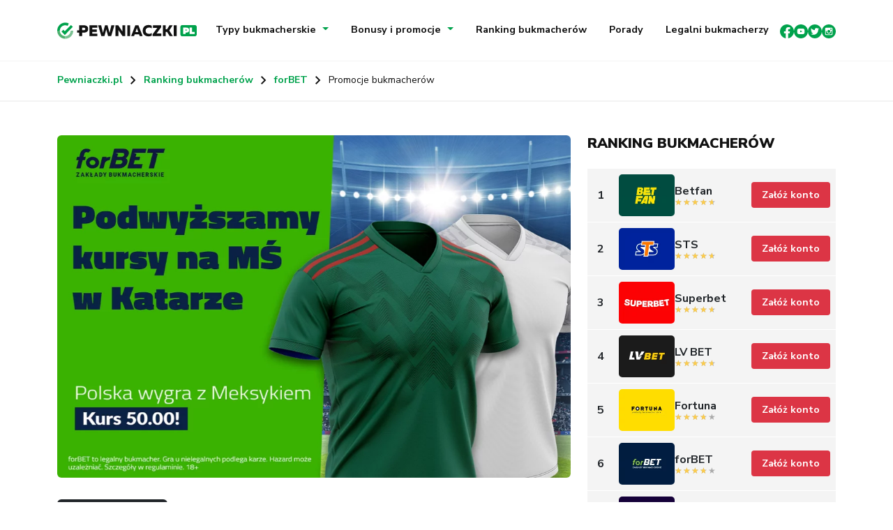

--- FILE ---
content_type: text/html; charset=UTF-8
request_url: https://pewniaczki.pl/forbet-wygrana-polski-z-kursem-50/
body_size: 27793
content:
<!DOCTYPE html>
<html lang="pl-PL">
<head><meta charset="UTF-8" /><script>if(navigator.userAgent.match(/MSIE|Internet Explorer/i)||navigator.userAgent.match(/Trident\/7\..*?rv:11/i)){var href=document.location.href;if(!href.match(/[?&]nowprocket/)){if(href.indexOf("?")==-1){if(href.indexOf("#")==-1){document.location.href=href+"?nowprocket=1"}else{document.location.href=href.replace("#","?nowprocket=1#")}}else{if(href.indexOf("#")==-1){document.location.href=href+"&nowprocket=1"}else{document.location.href=href.replace("#","&nowprocket=1#")}}}}</script><script>class RocketLazyLoadScripts{constructor(){this.v="1.2.3",this.triggerEvents=["keydown","mousedown","mousemove","touchmove","touchstart","touchend","wheel"],this.userEventHandler=this._triggerListener.bind(this),this.touchStartHandler=this._onTouchStart.bind(this),this.touchMoveHandler=this._onTouchMove.bind(this),this.touchEndHandler=this._onTouchEnd.bind(this),this.clickHandler=this._onClick.bind(this),this.interceptedClicks=[],window.addEventListener("pageshow",t=>{this.persisted=t.persisted}),window.addEventListener("DOMContentLoaded",()=>{this._preconnect3rdParties()}),this.delayedScripts={normal:[],async:[],defer:[]},this.trash=[],this.allJQueries=[]}_addUserInteractionListener(t){if(document.hidden){t._triggerListener();return}this.triggerEvents.forEach(e=>window.addEventListener(e,t.userEventHandler,{passive:!0})),window.addEventListener("touchstart",t.touchStartHandler,{passive:!0}),window.addEventListener("mousedown",t.touchStartHandler),document.addEventListener("visibilitychange",t.userEventHandler)}_removeUserInteractionListener(){this.triggerEvents.forEach(t=>window.removeEventListener(t,this.userEventHandler,{passive:!0})),document.removeEventListener("visibilitychange",this.userEventHandler)}_onTouchStart(t){"HTML"!==t.target.tagName&&(window.addEventListener("touchend",this.touchEndHandler),window.addEventListener("mouseup",this.touchEndHandler),window.addEventListener("touchmove",this.touchMoveHandler,{passive:!0}),window.addEventListener("mousemove",this.touchMoveHandler),t.target.addEventListener("click",this.clickHandler),this._renameDOMAttribute(t.target,"onclick","rocket-onclick"),this._pendingClickStarted())}_onTouchMove(t){window.removeEventListener("touchend",this.touchEndHandler),window.removeEventListener("mouseup",this.touchEndHandler),window.removeEventListener("touchmove",this.touchMoveHandler,{passive:!0}),window.removeEventListener("mousemove",this.touchMoveHandler),t.target.removeEventListener("click",this.clickHandler),this._renameDOMAttribute(t.target,"rocket-onclick","onclick"),this._pendingClickFinished()}_onTouchEnd(t){window.removeEventListener("touchend",this.touchEndHandler),window.removeEventListener("mouseup",this.touchEndHandler),window.removeEventListener("touchmove",this.touchMoveHandler,{passive:!0}),window.removeEventListener("mousemove",this.touchMoveHandler)}_onClick(t){t.target.removeEventListener("click",this.clickHandler),this._renameDOMAttribute(t.target,"rocket-onclick","onclick"),this.interceptedClicks.push(t),t.preventDefault(),t.stopPropagation(),t.stopImmediatePropagation(),this._pendingClickFinished()}_replayClicks(){window.removeEventListener("touchstart",this.touchStartHandler,{passive:!0}),window.removeEventListener("mousedown",this.touchStartHandler),this.interceptedClicks.forEach(t=>{t.target.dispatchEvent(new MouseEvent("click",{view:t.view,bubbles:!0,cancelable:!0}))})}_waitForPendingClicks(){return new Promise(t=>{this._isClickPending?this._pendingClickFinished=t:t()})}_pendingClickStarted(){this._isClickPending=!0}_pendingClickFinished(){this._isClickPending=!1}_renameDOMAttribute(t,e,r){t.hasAttribute&&t.hasAttribute(e)&&(event.target.setAttribute(r,event.target.getAttribute(e)),event.target.removeAttribute(e))}_triggerListener(){this._removeUserInteractionListener(this),"loading"===document.readyState?document.addEventListener("DOMContentLoaded",this._loadEverythingNow.bind(this)):this._loadEverythingNow()}_preconnect3rdParties(){let t=[];document.querySelectorAll("script[type=rocketlazyloadscript]").forEach(e=>{if(e.hasAttribute("src")){let r=new URL(e.src).origin;r!==location.origin&&t.push({src:r,crossOrigin:e.crossOrigin||"module"===e.getAttribute("data-rocket-type")})}}),t=[...new Map(t.map(t=>[JSON.stringify(t),t])).values()],this._batchInjectResourceHints(t,"preconnect")}async _loadEverythingNow(){this.lastBreath=Date.now(),this._delayEventListeners(this),this._delayJQueryReady(this),this._handleDocumentWrite(),this._registerAllDelayedScripts(),this._preloadAllScripts(),await this._loadScriptsFromList(this.delayedScripts.normal),await this._loadScriptsFromList(this.delayedScripts.defer),await this._loadScriptsFromList(this.delayedScripts.async);try{await this._triggerDOMContentLoaded(),await this._triggerWindowLoad()}catch(t){console.error(t)}window.dispatchEvent(new Event("rocket-allScriptsLoaded")),this._waitForPendingClicks().then(()=>{this._replayClicks()}),this._emptyTrash()}_registerAllDelayedScripts(){document.querySelectorAll("script[type=rocketlazyloadscript]").forEach(t=>{t.hasAttribute("data-rocket-src")?t.hasAttribute("async")&&!1!==t.async?this.delayedScripts.async.push(t):t.hasAttribute("defer")&&!1!==t.defer||"module"===t.getAttribute("data-rocket-type")?this.delayedScripts.defer.push(t):this.delayedScripts.normal.push(t):this.delayedScripts.normal.push(t)})}async _transformScript(t){return new Promise((await this._littleBreath(),navigator.userAgent.indexOf("Firefox/")>0||""===navigator.vendor)?e=>{let r=document.createElement("script");[...t.attributes].forEach(t=>{let e=t.nodeName;"type"!==e&&("data-rocket-type"===e&&(e="type"),"data-rocket-src"===e&&(e="src"),r.setAttribute(e,t.nodeValue))}),t.text&&(r.text=t.text),r.hasAttribute("src")?(r.addEventListener("load",e),r.addEventListener("error",e)):(r.text=t.text,e());try{t.parentNode.replaceChild(r,t)}catch(i){e()}}:async e=>{function r(){t.setAttribute("data-rocket-status","failed"),e()}try{let i=t.getAttribute("data-rocket-type"),n=t.getAttribute("data-rocket-src");t.text,i?(t.type=i,t.removeAttribute("data-rocket-type")):t.removeAttribute("type"),t.addEventListener("load",function r(){t.setAttribute("data-rocket-status","executed"),e()}),t.addEventListener("error",r),n?(t.removeAttribute("data-rocket-src"),t.src=n):t.src="data:text/javascript;base64,"+window.btoa(unescape(encodeURIComponent(t.text)))}catch(s){r()}})}async _loadScriptsFromList(t){let e=t.shift();return e&&e.isConnected?(await this._transformScript(e),this._loadScriptsFromList(t)):Promise.resolve()}_preloadAllScripts(){this._batchInjectResourceHints([...this.delayedScripts.normal,...this.delayedScripts.defer,...this.delayedScripts.async],"preload")}_batchInjectResourceHints(t,e){var r=document.createDocumentFragment();t.forEach(t=>{let i=t.getAttribute&&t.getAttribute("data-rocket-src")||t.src;if(i){let n=document.createElement("link");n.href=i,n.rel=e,"preconnect"!==e&&(n.as="script"),t.getAttribute&&"module"===t.getAttribute("data-rocket-type")&&(n.crossOrigin=!0),t.crossOrigin&&(n.crossOrigin=t.crossOrigin),t.integrity&&(n.integrity=t.integrity),r.appendChild(n),this.trash.push(n)}}),document.head.appendChild(r)}_delayEventListeners(t){let e={};function r(t,r){!function t(r){!e[r]&&(e[r]={originalFunctions:{add:r.addEventListener,remove:r.removeEventListener},eventsToRewrite:[]},r.addEventListener=function(){arguments[0]=i(arguments[0]),e[r].originalFunctions.add.apply(r,arguments)},r.removeEventListener=function(){arguments[0]=i(arguments[0]),e[r].originalFunctions.remove.apply(r,arguments)});function i(t){return e[r].eventsToRewrite.indexOf(t)>=0?"rocket-"+t:t}}(t),e[t].eventsToRewrite.push(r)}function i(t,e){let r=t[e];Object.defineProperty(t,e,{get:()=>r||function(){},set(i){t["rocket"+e]=r=i}})}r(document,"DOMContentLoaded"),r(window,"DOMContentLoaded"),r(window,"load"),r(window,"pageshow"),r(document,"readystatechange"),i(document,"onreadystatechange"),i(window,"onload"),i(window,"onpageshow")}_delayJQueryReady(t){let e;function r(r){if(r&&r.fn&&!t.allJQueries.includes(r)){r.fn.ready=r.fn.init.prototype.ready=function(e){return t.domReadyFired?e.bind(document)(r):document.addEventListener("rocket-DOMContentLoaded",()=>e.bind(document)(r)),r([])};let i=r.fn.on;r.fn.on=r.fn.init.prototype.on=function(){if(this[0]===window){function t(t){return t.split(" ").map(t=>"load"===t||0===t.indexOf("load.")?"rocket-jquery-load":t).join(" ")}"string"==typeof arguments[0]||arguments[0]instanceof String?arguments[0]=t(arguments[0]):"object"==typeof arguments[0]&&Object.keys(arguments[0]).forEach(e=>{let r=arguments[0][e];delete arguments[0][e],arguments[0][t(e)]=r})}return i.apply(this,arguments),this},t.allJQueries.push(r)}e=r}r(window.jQuery),Object.defineProperty(window,"jQuery",{get:()=>e,set(t){r(t)}})}async _triggerDOMContentLoaded(){this.domReadyFired=!0,await this._littleBreath(),document.dispatchEvent(new Event("rocket-DOMContentLoaded")),await this._littleBreath(),window.dispatchEvent(new Event("rocket-DOMContentLoaded")),await this._littleBreath(),document.dispatchEvent(new Event("rocket-readystatechange")),await this._littleBreath(),document.rocketonreadystatechange&&document.rocketonreadystatechange()}async _triggerWindowLoad(){await this._littleBreath(),window.dispatchEvent(new Event("rocket-load")),await this._littleBreath(),window.rocketonload&&window.rocketonload(),await this._littleBreath(),this.allJQueries.forEach(t=>t(window).trigger("rocket-jquery-load")),await this._littleBreath();let t=new Event("rocket-pageshow");t.persisted=this.persisted,window.dispatchEvent(t),await this._littleBreath(),window.rocketonpageshow&&window.rocketonpageshow({persisted:this.persisted})}_handleDocumentWrite(){let t=new Map;document.write=document.writeln=function(e){let r=document.currentScript;r||console.error("WPRocket unable to document.write this: "+e);let i=document.createRange(),n=r.parentElement,s=t.get(r);void 0===s&&(s=r.nextSibling,t.set(r,s));let a=document.createDocumentFragment();i.setStart(a,0),a.appendChild(i.createContextualFragment(e)),n.insertBefore(a,s)}}async _littleBreath(){Date.now()-this.lastBreath>45&&(await this._requestAnimFrame(),this.lastBreath=Date.now())}async _requestAnimFrame(){return document.hidden?new Promise(t=>setTimeout(t)):new Promise(t=>requestAnimationFrame(t))}_emptyTrash(){this.trash.forEach(t=>t.remove())}static run(){let t=new RocketLazyLoadScripts;t._addUserInteractionListener(t)}}RocketLazyLoadScripts.run();</script>
	<meta name="viewport" content="width=device-width, initial-scale=1.0" />
	
	<link rel="profile" href="https://gmpg.org/xfn/11" />
	<link rel="pingback" href="https://pewniaczki.pl/xmlrpc.php" />
		<meta name='robots' content='index, follow, max-image-preview:large, max-snippet:-1, max-video-preview:-1' />
	<style>img:is([sizes="auto" i], [sizes^="auto," i]) { contain-intrinsic-size: 3000px 1500px }</style>
	
<!-- Google Tag Manager by PYS -->
    <script type="rocketlazyloadscript" data-cfasync="false" data-pagespeed-no-defer>
	    window.dataLayerPYS = window.dataLayerPYS || [];
	</script>
<!-- End Google Tag Manager by PYS -->
	<!-- This site is optimized with the Yoast SEO plugin v26.3 - https://yoast.com/wordpress/plugins/seo/ -->
	<title>forBET (21-22.11.2022): wygrana Polski z kursem 50 - Pewniaczki</title>
	<link rel="canonical" href="https://pewniaczki.pl/forbet-wygrana-polski-z-kursem-50/" />
	<meta property="og:locale" content="pl_PL" />
	<meta property="og:type" content="article" />
	<meta property="og:title" content="forBET (21-22.11.2022): wygrana Polski z kursem 50 - Pewniaczki" />
	<meta property="og:description" content="Rozpoczynamy emocje z występami reprezentacji Polski &#8211; czas na starcie z Meksykiem. Spodziewamy się niezwykle emocjonującego pojedynku i dlatego forBET przygotował absolutnie wyjątkową promocję. Warunki oferty: Promocja ważna jest tylko..." />
	<meta property="og:url" content="https://pewniaczki.pl/forbet-wygrana-polski-z-kursem-50/" />
	<meta property="og:site_name" content="Pewniaczki" />
	<meta property="article:published_time" content="2022-11-22T10:45:36+00:00" />
	<meta property="article:modified_time" content="2022-11-24T15:35:45+00:00" />
	<meta property="og:image" content="https://pewniaczki.pl/wp-content/uploads/2022/11/1200x900_facebookKURS_500.png" />
	<meta property="og:image:width" content="1200" />
	<meta property="og:image:height" content="800" />
	<meta property="og:image:type" content="image/png" />
	<meta name="author" content="Pewniaczek" />
	<meta name="twitter:card" content="summary_large_image" />
	<meta name="twitter:label1" content="Napisane przez" />
	<meta name="twitter:data1" content="Pewniaczek" />
	<meta name="twitter:label2" content="Szacowany czas czytania" />
	<meta name="twitter:data2" content="1 minuta" />
	<script type="application/ld+json" class="yoast-schema-graph">{"@context":"https://schema.org","@graph":[{"@type":"WebPage","@id":"https://pewniaczki.pl/forbet-wygrana-polski-z-kursem-50/","url":"https://pewniaczki.pl/forbet-wygrana-polski-z-kursem-50/","name":"forBET (21-22.11.2022): wygrana Polski z kursem 50 - Pewniaczki","isPartOf":{"@id":"https://pewniaczki.pl/#website"},"primaryImageOfPage":{"@id":"https://pewniaczki.pl/forbet-wygrana-polski-z-kursem-50/#primaryimage"},"image":{"@id":"https://pewniaczki.pl/forbet-wygrana-polski-z-kursem-50/#primaryimage"},"thumbnailUrl":"https://pewniaczki.pl/wp-content/uploads/2022/11/1200x900_facebookKURS_500.png","datePublished":"2022-11-22T10:45:36+00:00","dateModified":"2022-11-24T15:35:45+00:00","author":{"@id":"https://pewniaczki.pl/#/schema/person/5069b536c6a7ffa716822a4f3e5e06fc"},"breadcrumb":{"@id":"https://pewniaczki.pl/forbet-wygrana-polski-z-kursem-50/#breadcrumb"},"inLanguage":"pl-PL","potentialAction":[{"@type":"ReadAction","target":["https://pewniaczki.pl/forbet-wygrana-polski-z-kursem-50/"]}]},{"@type":"ImageObject","inLanguage":"pl-PL","@id":"https://pewniaczki.pl/forbet-wygrana-polski-z-kursem-50/#primaryimage","url":"https://pewniaczki.pl/wp-content/uploads/2022/11/1200x900_facebookKURS_500.png","contentUrl":"https://pewniaczki.pl/wp-content/uploads/2022/11/1200x900_facebookKURS_500.png","width":1200,"height":800},{"@type":"BreadcrumbList","@id":"https://pewniaczki.pl/forbet-wygrana-polski-z-kursem-50/#breadcrumb","itemListElement":[{"@type":"ListItem","position":1,"name":"Pewniaczki.pl","item":"https://pewniaczki.pl/"},{"@type":"ListItem","position":2,"name":"Ranking bukmacherów","item":"https://pewniaczki.pl/ranking-bukmacherow/"},{"@type":"ListItem","position":3,"name":"forBET","item":"https://pewniaczki.pl/bukmacher/forbet/"},{"@type":"ListItem","position":4,"name":"Promocje bukmacherów"}]},{"@type":"WebSite","@id":"https://pewniaczki.pl/#website","url":"https://pewniaczki.pl/","name":"Pewniaczki","description":"Zakłady sportowe w sieci","potentialAction":[{"@type":"SearchAction","target":{"@type":"EntryPoint","urlTemplate":"https://pewniaczki.pl/?s={search_term_string}"},"query-input":{"@type":"PropertyValueSpecification","valueRequired":true,"valueName":"search_term_string"}}],"inLanguage":"pl-PL"},{"@type":"Person","@id":"https://pewniaczki.pl/#/schema/person/5069b536c6a7ffa716822a4f3e5e06fc","name":"Pewniaczek","image":{"@type":"ImageObject","inLanguage":"pl-PL","@id":"https://pewniaczki.pl/#/schema/person/image/","url":"https://secure.gravatar.com/avatar/17e8bc54ee9922d51f417a0c21e329b84c642576a50598709be088a1f08c789d?s=96&d=mm&r=g","contentUrl":"https://secure.gravatar.com/avatar/17e8bc54ee9922d51f417a0c21e329b84c642576a50598709be088a1f08c789d?s=96&d=mm&r=g","caption":"Pewniaczek"}}]}</script>
	<!-- / Yoast SEO plugin. -->


<script type="rocketlazyloadscript" data-rocket-type='application/javascript'  id='pys-version-script'>console.log('PixelYourSite Free version 11.1.3');</script>
<link rel='dns-prefetch' href='//cdn.jsdelivr.net' />
<link rel='dns-prefetch' href='//www.googletagmanager.com' />

<style id='wp-emoji-styles-inline-css' type='text/css'>

	img.wp-smiley, img.emoji {
		display: inline !important;
		border: none !important;
		box-shadow: none !important;
		height: 1em !important;
		width: 1em !important;
		margin: 0 0.07em !important;
		vertical-align: -0.1em !important;
		background: none !important;
		padding: 0 !important;
	}
</style>
<link rel='stylesheet' id='wp-block-library-css' href='https://pewniaczki.pl/wp-includes/css/dist/block-library/style.min.css?ver=6.8.3' type='text/css' media='all' />
<style id='classic-theme-styles-inline-css' type='text/css'>
/*! This file is auto-generated */
.wp-block-button__link{color:#fff;background-color:#32373c;border-radius:9999px;box-shadow:none;text-decoration:none;padding:calc(.667em + 2px) calc(1.333em + 2px);font-size:1.125em}.wp-block-file__button{background:#32373c;color:#fff;text-decoration:none}
</style>
<style id='filebird-block-filebird-gallery-style-inline-css' type='text/css'>
ul.filebird-block-filebird-gallery{margin:auto!important;padding:0!important;width:100%}ul.filebird-block-filebird-gallery.layout-grid{display:grid;grid-gap:20px;align-items:stretch;grid-template-columns:repeat(var(--columns),1fr);justify-items:stretch}ul.filebird-block-filebird-gallery.layout-grid li img{border:1px solid #ccc;box-shadow:2px 2px 6px 0 rgba(0,0,0,.3);height:100%;max-width:100%;-o-object-fit:cover;object-fit:cover;width:100%}ul.filebird-block-filebird-gallery.layout-masonry{-moz-column-count:var(--columns);-moz-column-gap:var(--space);column-gap:var(--space);-moz-column-width:var(--min-width);columns:var(--min-width) var(--columns);display:block;overflow:auto}ul.filebird-block-filebird-gallery.layout-masonry li{margin-bottom:var(--space)}ul.filebird-block-filebird-gallery li{list-style:none}ul.filebird-block-filebird-gallery li figure{height:100%;margin:0;padding:0;position:relative;width:100%}ul.filebird-block-filebird-gallery li figure figcaption{background:linear-gradient(0deg,rgba(0,0,0,.7),rgba(0,0,0,.3) 70%,transparent);bottom:0;box-sizing:border-box;color:#fff;font-size:.8em;margin:0;max-height:100%;overflow:auto;padding:3em .77em .7em;position:absolute;text-align:center;width:100%;z-index:2}ul.filebird-block-filebird-gallery li figure figcaption a{color:inherit}

</style>
<style id='global-styles-inline-css' type='text/css'>
:root{--wp--preset--aspect-ratio--square: 1;--wp--preset--aspect-ratio--4-3: 4/3;--wp--preset--aspect-ratio--3-4: 3/4;--wp--preset--aspect-ratio--3-2: 3/2;--wp--preset--aspect-ratio--2-3: 2/3;--wp--preset--aspect-ratio--16-9: 16/9;--wp--preset--aspect-ratio--9-16: 9/16;--wp--preset--color--black: #000000;--wp--preset--color--cyan-bluish-gray: #abb8c3;--wp--preset--color--white: #ffffff;--wp--preset--color--pale-pink: #f78da7;--wp--preset--color--vivid-red: #cf2e2e;--wp--preset--color--luminous-vivid-orange: #ff6900;--wp--preset--color--luminous-vivid-amber: #fcb900;--wp--preset--color--light-green-cyan: #7bdcb5;--wp--preset--color--vivid-green-cyan: #00d084;--wp--preset--color--pale-cyan-blue: #8ed1fc;--wp--preset--color--vivid-cyan-blue: #0693e3;--wp--preset--color--vivid-purple: #9b51e0;--wp--preset--gradient--vivid-cyan-blue-to-vivid-purple: linear-gradient(135deg,rgba(6,147,227,1) 0%,rgb(155,81,224) 100%);--wp--preset--gradient--light-green-cyan-to-vivid-green-cyan: linear-gradient(135deg,rgb(122,220,180) 0%,rgb(0,208,130) 100%);--wp--preset--gradient--luminous-vivid-amber-to-luminous-vivid-orange: linear-gradient(135deg,rgba(252,185,0,1) 0%,rgba(255,105,0,1) 100%);--wp--preset--gradient--luminous-vivid-orange-to-vivid-red: linear-gradient(135deg,rgba(255,105,0,1) 0%,rgb(207,46,46) 100%);--wp--preset--gradient--very-light-gray-to-cyan-bluish-gray: linear-gradient(135deg,rgb(238,238,238) 0%,rgb(169,184,195) 100%);--wp--preset--gradient--cool-to-warm-spectrum: linear-gradient(135deg,rgb(74,234,220) 0%,rgb(151,120,209) 20%,rgb(207,42,186) 40%,rgb(238,44,130) 60%,rgb(251,105,98) 80%,rgb(254,248,76) 100%);--wp--preset--gradient--blush-light-purple: linear-gradient(135deg,rgb(255,206,236) 0%,rgb(152,150,240) 100%);--wp--preset--gradient--blush-bordeaux: linear-gradient(135deg,rgb(254,205,165) 0%,rgb(254,45,45) 50%,rgb(107,0,62) 100%);--wp--preset--gradient--luminous-dusk: linear-gradient(135deg,rgb(255,203,112) 0%,rgb(199,81,192) 50%,rgb(65,88,208) 100%);--wp--preset--gradient--pale-ocean: linear-gradient(135deg,rgb(255,245,203) 0%,rgb(182,227,212) 50%,rgb(51,167,181) 100%);--wp--preset--gradient--electric-grass: linear-gradient(135deg,rgb(202,248,128) 0%,rgb(113,206,126) 100%);--wp--preset--gradient--midnight: linear-gradient(135deg,rgb(2,3,129) 0%,rgb(40,116,252) 100%);--wp--preset--font-size--small: 13px;--wp--preset--font-size--medium: 20px;--wp--preset--font-size--large: 36px;--wp--preset--font-size--x-large: 42px;--wp--preset--spacing--20: 0.44rem;--wp--preset--spacing--30: 0.67rem;--wp--preset--spacing--40: 1rem;--wp--preset--spacing--50: 1.5rem;--wp--preset--spacing--60: 2.25rem;--wp--preset--spacing--70: 3.38rem;--wp--preset--spacing--80: 5.06rem;--wp--preset--shadow--natural: 6px 6px 9px rgba(0, 0, 0, 0.2);--wp--preset--shadow--deep: 12px 12px 50px rgba(0, 0, 0, 0.4);--wp--preset--shadow--sharp: 6px 6px 0px rgba(0, 0, 0, 0.2);--wp--preset--shadow--outlined: 6px 6px 0px -3px rgba(255, 255, 255, 1), 6px 6px rgba(0, 0, 0, 1);--wp--preset--shadow--crisp: 6px 6px 0px rgba(0, 0, 0, 1);}:where(.is-layout-flex){gap: 0.5em;}:where(.is-layout-grid){gap: 0.5em;}body .is-layout-flex{display: flex;}.is-layout-flex{flex-wrap: wrap;align-items: center;}.is-layout-flex > :is(*, div){margin: 0;}body .is-layout-grid{display: grid;}.is-layout-grid > :is(*, div){margin: 0;}:where(.wp-block-columns.is-layout-flex){gap: 2em;}:where(.wp-block-columns.is-layout-grid){gap: 2em;}:where(.wp-block-post-template.is-layout-flex){gap: 1.25em;}:where(.wp-block-post-template.is-layout-grid){gap: 1.25em;}.has-black-color{color: var(--wp--preset--color--black) !important;}.has-cyan-bluish-gray-color{color: var(--wp--preset--color--cyan-bluish-gray) !important;}.has-white-color{color: var(--wp--preset--color--white) !important;}.has-pale-pink-color{color: var(--wp--preset--color--pale-pink) !important;}.has-vivid-red-color{color: var(--wp--preset--color--vivid-red) !important;}.has-luminous-vivid-orange-color{color: var(--wp--preset--color--luminous-vivid-orange) !important;}.has-luminous-vivid-amber-color{color: var(--wp--preset--color--luminous-vivid-amber) !important;}.has-light-green-cyan-color{color: var(--wp--preset--color--light-green-cyan) !important;}.has-vivid-green-cyan-color{color: var(--wp--preset--color--vivid-green-cyan) !important;}.has-pale-cyan-blue-color{color: var(--wp--preset--color--pale-cyan-blue) !important;}.has-vivid-cyan-blue-color{color: var(--wp--preset--color--vivid-cyan-blue) !important;}.has-vivid-purple-color{color: var(--wp--preset--color--vivid-purple) !important;}.has-black-background-color{background-color: var(--wp--preset--color--black) !important;}.has-cyan-bluish-gray-background-color{background-color: var(--wp--preset--color--cyan-bluish-gray) !important;}.has-white-background-color{background-color: var(--wp--preset--color--white) !important;}.has-pale-pink-background-color{background-color: var(--wp--preset--color--pale-pink) !important;}.has-vivid-red-background-color{background-color: var(--wp--preset--color--vivid-red) !important;}.has-luminous-vivid-orange-background-color{background-color: var(--wp--preset--color--luminous-vivid-orange) !important;}.has-luminous-vivid-amber-background-color{background-color: var(--wp--preset--color--luminous-vivid-amber) !important;}.has-light-green-cyan-background-color{background-color: var(--wp--preset--color--light-green-cyan) !important;}.has-vivid-green-cyan-background-color{background-color: var(--wp--preset--color--vivid-green-cyan) !important;}.has-pale-cyan-blue-background-color{background-color: var(--wp--preset--color--pale-cyan-blue) !important;}.has-vivid-cyan-blue-background-color{background-color: var(--wp--preset--color--vivid-cyan-blue) !important;}.has-vivid-purple-background-color{background-color: var(--wp--preset--color--vivid-purple) !important;}.has-black-border-color{border-color: var(--wp--preset--color--black) !important;}.has-cyan-bluish-gray-border-color{border-color: var(--wp--preset--color--cyan-bluish-gray) !important;}.has-white-border-color{border-color: var(--wp--preset--color--white) !important;}.has-pale-pink-border-color{border-color: var(--wp--preset--color--pale-pink) !important;}.has-vivid-red-border-color{border-color: var(--wp--preset--color--vivid-red) !important;}.has-luminous-vivid-orange-border-color{border-color: var(--wp--preset--color--luminous-vivid-orange) !important;}.has-luminous-vivid-amber-border-color{border-color: var(--wp--preset--color--luminous-vivid-amber) !important;}.has-light-green-cyan-border-color{border-color: var(--wp--preset--color--light-green-cyan) !important;}.has-vivid-green-cyan-border-color{border-color: var(--wp--preset--color--vivid-green-cyan) !important;}.has-pale-cyan-blue-border-color{border-color: var(--wp--preset--color--pale-cyan-blue) !important;}.has-vivid-cyan-blue-border-color{border-color: var(--wp--preset--color--vivid-cyan-blue) !important;}.has-vivid-purple-border-color{border-color: var(--wp--preset--color--vivid-purple) !important;}.has-vivid-cyan-blue-to-vivid-purple-gradient-background{background: var(--wp--preset--gradient--vivid-cyan-blue-to-vivid-purple) !important;}.has-light-green-cyan-to-vivid-green-cyan-gradient-background{background: var(--wp--preset--gradient--light-green-cyan-to-vivid-green-cyan) !important;}.has-luminous-vivid-amber-to-luminous-vivid-orange-gradient-background{background: var(--wp--preset--gradient--luminous-vivid-amber-to-luminous-vivid-orange) !important;}.has-luminous-vivid-orange-to-vivid-red-gradient-background{background: var(--wp--preset--gradient--luminous-vivid-orange-to-vivid-red) !important;}.has-very-light-gray-to-cyan-bluish-gray-gradient-background{background: var(--wp--preset--gradient--very-light-gray-to-cyan-bluish-gray) !important;}.has-cool-to-warm-spectrum-gradient-background{background: var(--wp--preset--gradient--cool-to-warm-spectrum) !important;}.has-blush-light-purple-gradient-background{background: var(--wp--preset--gradient--blush-light-purple) !important;}.has-blush-bordeaux-gradient-background{background: var(--wp--preset--gradient--blush-bordeaux) !important;}.has-luminous-dusk-gradient-background{background: var(--wp--preset--gradient--luminous-dusk) !important;}.has-pale-ocean-gradient-background{background: var(--wp--preset--gradient--pale-ocean) !important;}.has-electric-grass-gradient-background{background: var(--wp--preset--gradient--electric-grass) !important;}.has-midnight-gradient-background{background: var(--wp--preset--gradient--midnight) !important;}.has-small-font-size{font-size: var(--wp--preset--font-size--small) !important;}.has-medium-font-size{font-size: var(--wp--preset--font-size--medium) !important;}.has-large-font-size{font-size: var(--wp--preset--font-size--large) !important;}.has-x-large-font-size{font-size: var(--wp--preset--font-size--x-large) !important;}
:where(.wp-block-post-template.is-layout-flex){gap: 1.25em;}:where(.wp-block-post-template.is-layout-grid){gap: 1.25em;}
:where(.wp-block-columns.is-layout-flex){gap: 2em;}:where(.wp-block-columns.is-layout-grid){gap: 2em;}
:root :where(.wp-block-pullquote){font-size: 1.5em;line-height: 1.6;}
</style>
<link rel='stylesheet' id='contact-form-7-css' href='https://pewniaczki.pl/wp-content/plugins/contact-form-7/includes/css/styles.css?ver=6.1.3' type='text/css' media='all' />
<link rel='stylesheet' id='style-bootstrap-css' href='https://cdn.jsdelivr.net/npm/bootstrap@5.2.1/dist/css/bootstrap.min.css?ver=6.8.3' type='text/css' media='all' />
<link rel='stylesheet' id='style-css' href='https://pewniaczki.pl/wp-content/themes/pewniaczki/style.css?ver=1769438487' type='text/css' media='all' />
<link rel='stylesheet' id='style-slick-css' href='https://pewniaczki.pl/wp-content/themes/pewniaczki/js/slick/slick.css?ver=6.8.3' type='text/css' media='all' />
<link rel='stylesheet' id='newsletter-css' href='https://pewniaczki.pl/wp-content/plugins/newsletter/style.css?ver=9.0.7' type='text/css' media='all' />
<link rel='stylesheet' id='wpdiscuz-frontend-css-css' href='https://pewniaczki.pl/wp-content/plugins/wpdiscuz/themes/default/style.css?ver=7.6.35' type='text/css' media='all' />
<style id='wpdiscuz-frontend-css-inline-css' type='text/css'>
 #wpdcom .wpd-blog-administrator .wpd-comment-label{color:#ffffff;background-color:#00B38F;border:none}#wpdcom .wpd-blog-administrator .wpd-comment-author, #wpdcom .wpd-blog-administrator .wpd-comment-author a{color:#00B38F}#wpdcom.wpd-layout-1 .wpd-comment .wpd-blog-administrator .wpd-avatar img{border-color:#00B38F}#wpdcom.wpd-layout-2 .wpd-comment.wpd-reply .wpd-comment-wrap.wpd-blog-administrator{border-left:3px solid #00B38F}#wpdcom.wpd-layout-2 .wpd-comment .wpd-blog-administrator .wpd-avatar img{border-bottom-color:#00B38F}#wpdcom.wpd-layout-3 .wpd-blog-administrator .wpd-comment-subheader{border-top:1px dashed #00B38F}#wpdcom.wpd-layout-3 .wpd-reply .wpd-blog-administrator .wpd-comment-right{border-left:1px solid #00B38F}#wpdcom .wpd-blog-editor .wpd-comment-label{color:#ffffff;background-color:#00B38F;border:none}#wpdcom .wpd-blog-editor .wpd-comment-author, #wpdcom .wpd-blog-editor .wpd-comment-author a{color:#00B38F}#wpdcom.wpd-layout-1 .wpd-comment .wpd-blog-editor .wpd-avatar img{border-color:#00B38F}#wpdcom.wpd-layout-2 .wpd-comment.wpd-reply .wpd-comment-wrap.wpd-blog-editor{border-left:3px solid #00B38F}#wpdcom.wpd-layout-2 .wpd-comment .wpd-blog-editor .wpd-avatar img{border-bottom-color:#00B38F}#wpdcom.wpd-layout-3 .wpd-blog-editor .wpd-comment-subheader{border-top:1px dashed #00B38F}#wpdcom.wpd-layout-3 .wpd-reply .wpd-blog-editor .wpd-comment-right{border-left:1px solid #00B38F}#wpdcom .wpd-blog-author .wpd-comment-label{color:#ffffff;background-color:#00B38F;border:none}#wpdcom .wpd-blog-author .wpd-comment-author, #wpdcom .wpd-blog-author .wpd-comment-author a{color:#00B38F}#wpdcom.wpd-layout-1 .wpd-comment .wpd-blog-author .wpd-avatar img{border-color:#00B38F}#wpdcom.wpd-layout-2 .wpd-comment .wpd-blog-author .wpd-avatar img{border-bottom-color:#00B38F}#wpdcom.wpd-layout-3 .wpd-blog-author .wpd-comment-subheader{border-top:1px dashed #00B38F}#wpdcom.wpd-layout-3 .wpd-reply .wpd-blog-author .wpd-comment-right{border-left:1px solid #00B38F}#wpdcom .wpd-blog-contributor .wpd-comment-label{color:#ffffff;background-color:#00B38F;border:none}#wpdcom .wpd-blog-contributor .wpd-comment-author, #wpdcom .wpd-blog-contributor .wpd-comment-author a{color:#00B38F}#wpdcom.wpd-layout-1 .wpd-comment .wpd-blog-contributor .wpd-avatar img{border-color:#00B38F}#wpdcom.wpd-layout-2 .wpd-comment .wpd-blog-contributor .wpd-avatar img{border-bottom-color:#00B38F}#wpdcom.wpd-layout-3 .wpd-blog-contributor .wpd-comment-subheader{border-top:1px dashed #00B38F}#wpdcom.wpd-layout-3 .wpd-reply .wpd-blog-contributor .wpd-comment-right{border-left:1px solid #00B38F}#wpdcom .wpd-blog-subscriber .wpd-comment-label{color:#ffffff;background-color:#00B38F;border:none}#wpdcom .wpd-blog-subscriber .wpd-comment-author, #wpdcom .wpd-blog-subscriber .wpd-comment-author a{color:#00B38F}#wpdcom.wpd-layout-2 .wpd-comment .wpd-blog-subscriber .wpd-avatar img{border-bottom-color:#00B38F}#wpdcom.wpd-layout-3 .wpd-blog-subscriber .wpd-comment-subheader{border-top:1px dashed #00B38F}#wpdcom .wpd-blog-wpseo_manager .wpd-comment-label{color:#ffffff;background-color:#00B38F;border:none}#wpdcom .wpd-blog-wpseo_manager .wpd-comment-author, #wpdcom .wpd-blog-wpseo_manager .wpd-comment-author a{color:#00B38F}#wpdcom.wpd-layout-1 .wpd-comment .wpd-blog-wpseo_manager .wpd-avatar img{border-color:#00B38F}#wpdcom.wpd-layout-2 .wpd-comment .wpd-blog-wpseo_manager .wpd-avatar img{border-bottom-color:#00B38F}#wpdcom.wpd-layout-3 .wpd-blog-wpseo_manager .wpd-comment-subheader{border-top:1px dashed #00B38F}#wpdcom.wpd-layout-3 .wpd-reply .wpd-blog-wpseo_manager .wpd-comment-right{border-left:1px solid #00B38F}#wpdcom .wpd-blog-wpseo_editor .wpd-comment-label{color:#ffffff;background-color:#00B38F;border:none}#wpdcom .wpd-blog-wpseo_editor .wpd-comment-author, #wpdcom .wpd-blog-wpseo_editor .wpd-comment-author a{color:#00B38F}#wpdcom.wpd-layout-1 .wpd-comment .wpd-blog-wpseo_editor .wpd-avatar img{border-color:#00B38F}#wpdcom.wpd-layout-2 .wpd-comment .wpd-blog-wpseo_editor .wpd-avatar img{border-bottom-color:#00B38F}#wpdcom.wpd-layout-3 .wpd-blog-wpseo_editor .wpd-comment-subheader{border-top:1px dashed #00B38F}#wpdcom.wpd-layout-3 .wpd-reply .wpd-blog-wpseo_editor .wpd-comment-right{border-left:1px solid #00B38F}#wpdcom .wpd-blog-post_author .wpd-comment-label{color:#ffffff;background-color:#00B38F;border:none}#wpdcom .wpd-blog-post_author .wpd-comment-author, #wpdcom .wpd-blog-post_author .wpd-comment-author a{color:#00B38F}#wpdcom .wpd-blog-post_author .wpd-avatar img{border-color:#00B38F}#wpdcom.wpd-layout-1 .wpd-comment .wpd-blog-post_author .wpd-avatar img{border-color:#00B38F}#wpdcom.wpd-layout-2 .wpd-comment.wpd-reply .wpd-comment-wrap.wpd-blog-post_author{border-left:3px solid #00B38F}#wpdcom.wpd-layout-2 .wpd-comment .wpd-blog-post_author .wpd-avatar img{border-bottom-color:#00B38F}#wpdcom.wpd-layout-3 .wpd-blog-post_author .wpd-comment-subheader{border-top:1px dashed #00B38F}#wpdcom.wpd-layout-3 .wpd-reply .wpd-blog-post_author .wpd-comment-right{border-left:1px solid #00B38F}#wpdcom .wpd-blog-guest .wpd-comment-label{color:#ffffff;background-color:#00B38F;border:none}#wpdcom .wpd-blog-guest .wpd-comment-author, #wpdcom .wpd-blog-guest .wpd-comment-author a{color:#00B38F}#wpdcom.wpd-layout-3 .wpd-blog-guest .wpd-comment-subheader{border-top:1px dashed #00B38F}#comments, #respond, .comments-area, #wpdcom{}#wpdcom .ql-editor > *{color:#777777}#wpdcom .ql-editor::before{}#wpdcom .ql-toolbar{border:1px solid #DDDDDD;border-top:none}#wpdcom .ql-container{border:1px solid #DDDDDD;border-bottom:none}#wpdcom .wpd-form-row .wpdiscuz-item input[type="text"], #wpdcom .wpd-form-row .wpdiscuz-item input[type="email"], #wpdcom .wpd-form-row .wpdiscuz-item input[type="url"], #wpdcom .wpd-form-row .wpdiscuz-item input[type="color"], #wpdcom .wpd-form-row .wpdiscuz-item input[type="date"], #wpdcom .wpd-form-row .wpdiscuz-item input[type="datetime"], #wpdcom .wpd-form-row .wpdiscuz-item input[type="datetime-local"], #wpdcom .wpd-form-row .wpdiscuz-item input[type="month"], #wpdcom .wpd-form-row .wpdiscuz-item input[type="number"], #wpdcom .wpd-form-row .wpdiscuz-item input[type="time"], #wpdcom textarea, #wpdcom select{border:1px solid #DDDDDD;color:#777777}#wpdcom .wpd-form-row .wpdiscuz-item textarea{border:1px solid #DDDDDD}#wpdcom input::placeholder, #wpdcom textarea::placeholder, #wpdcom input::-moz-placeholder, #wpdcom textarea::-webkit-input-placeholder{}#wpdcom .wpd-comment-text{color:#777777}#wpdcom .wpd-thread-head .wpd-thread-info{border-bottom:2px solid #00B38F}#wpdcom .wpd-thread-head .wpd-thread-info.wpd-reviews-tab svg{fill:#00B38F}#wpdcom .wpd-thread-head .wpdiscuz-user-settings{border-bottom:2px solid #00B38F}#wpdcom .wpd-thread-head .wpdiscuz-user-settings:hover{color:#00B38F}#wpdcom .wpd-comment .wpd-follow-link:hover{color:#00B38F}#wpdcom .wpd-comment-status .wpd-sticky{color:#00B38F}#wpdcom .wpd-thread-filter .wpdf-active{color:#00B38F;border-bottom-color:#00B38F}#wpdcom .wpd-comment-info-bar{border:1px dashed #33c3a6;background:#e6f8f4}#wpdcom .wpd-comment-info-bar .wpd-current-view i{color:#00B38F}#wpdcom .wpd-filter-view-all:hover{background:#00B38F}#wpdcom .wpdiscuz-item .wpdiscuz-rating > label{color:#DDDDDD}#wpdcom .wpdiscuz-item .wpdiscuz-rating:not(:checked) > label:hover, .wpdiscuz-rating:not(:checked) > label:hover ~ label{}#wpdcom .wpdiscuz-item .wpdiscuz-rating > input ~ label:hover, #wpdcom .wpdiscuz-item .wpdiscuz-rating > input:not(:checked) ~ label:hover ~ label, #wpdcom .wpdiscuz-item .wpdiscuz-rating > input:not(:checked) ~ label:hover ~ label{color:#FFED85}#wpdcom .wpdiscuz-item .wpdiscuz-rating > input:checked ~ label:hover, #wpdcom .wpdiscuz-item .wpdiscuz-rating > input:checked ~ label:hover, #wpdcom .wpdiscuz-item .wpdiscuz-rating > label:hover ~ input:checked ~ label, #wpdcom .wpdiscuz-item .wpdiscuz-rating > input:checked + label:hover ~ label, #wpdcom .wpdiscuz-item .wpdiscuz-rating > input:checked ~ label:hover ~ label, .wpd-custom-field .wcf-active-star, #wpdcom .wpdiscuz-item .wpdiscuz-rating > input:checked ~ label{color:#FFD700}#wpd-post-rating .wpd-rating-wrap .wpd-rating-stars svg .wpd-star{fill:#DDDDDD}#wpd-post-rating .wpd-rating-wrap .wpd-rating-stars svg .wpd-active{fill:#FFD700}#wpd-post-rating .wpd-rating-wrap .wpd-rate-starts svg .wpd-star{fill:#DDDDDD}#wpd-post-rating .wpd-rating-wrap .wpd-rate-starts:hover svg .wpd-star{fill:#FFED85}#wpd-post-rating.wpd-not-rated .wpd-rating-wrap .wpd-rate-starts svg:hover ~ svg .wpd-star{fill:#DDDDDD}.wpdiscuz-post-rating-wrap .wpd-rating .wpd-rating-wrap .wpd-rating-stars svg .wpd-star{fill:#DDDDDD}.wpdiscuz-post-rating-wrap .wpd-rating .wpd-rating-wrap .wpd-rating-stars svg .wpd-active{fill:#FFD700}#wpdcom .wpd-comment .wpd-follow-active{color:#ff7a00}#wpdcom .page-numbers{color:#555;border:#555 1px solid}#wpdcom span.current{background:#555}#wpdcom.wpd-layout-1 .wpd-new-loaded-comment > .wpd-comment-wrap > .wpd-comment-right{background:#FFFAD6}#wpdcom.wpd-layout-2 .wpd-new-loaded-comment.wpd-comment > .wpd-comment-wrap > .wpd-comment-right{background:#FFFAD6}#wpdcom.wpd-layout-2 .wpd-new-loaded-comment.wpd-comment.wpd-reply > .wpd-comment-wrap > .wpd-comment-right{background:transparent}#wpdcom.wpd-layout-2 .wpd-new-loaded-comment.wpd-comment.wpd-reply > .wpd-comment-wrap{background:#FFFAD6}#wpdcom.wpd-layout-3 .wpd-new-loaded-comment.wpd-comment > .wpd-comment-wrap > .wpd-comment-right{background:#FFFAD6}#wpdcom .wpd-follow:hover i, #wpdcom .wpd-unfollow:hover i, #wpdcom .wpd-comment .wpd-follow-active:hover i{color:#00B38F}#wpdcom .wpdiscuz-readmore{cursor:pointer;color:#00B38F}.wpd-custom-field .wcf-pasiv-star, #wpcomm .wpdiscuz-item .wpdiscuz-rating > label{color:#DDDDDD}.wpd-wrapper .wpd-list-item.wpd-active{border-top:3px solid #00B38F}#wpdcom.wpd-layout-2 .wpd-comment.wpd-reply.wpd-unapproved-comment .wpd-comment-wrap{border-left:3px solid #FFFAD6}#wpdcom.wpd-layout-3 .wpd-comment.wpd-reply.wpd-unapproved-comment .wpd-comment-right{border-left:1px solid #FFFAD6}#wpdcom .wpd-prim-button{background-color:#07B290;color:#FFFFFF}#wpdcom .wpd_label__check i.wpdicon-on{color:#07B290;border:1px solid #83d9c8}#wpd-bubble-wrapper #wpd-bubble-all-comments-count{color:#1DB99A}#wpd-bubble-wrapper > div{background-color:#1DB99A}#wpd-bubble-wrapper > #wpd-bubble #wpd-bubble-add-message{background-color:#1DB99A}#wpd-bubble-wrapper > #wpd-bubble #wpd-bubble-add-message::before{border-left-color:#1DB99A;border-right-color:#1DB99A}#wpd-bubble-wrapper.wpd-right-corner > #wpd-bubble #wpd-bubble-add-message::before{border-left-color:#1DB99A;border-right-color:#1DB99A}.wpd-inline-icon-wrapper path.wpd-inline-icon-first{fill:#1DB99A}.wpd-inline-icon-count{background-color:#1DB99A}.wpd-inline-icon-count::before{border-right-color:#1DB99A}.wpd-inline-form-wrapper::before{border-bottom-color:#1DB99A}.wpd-inline-form-question{background-color:#1DB99A}.wpd-inline-form{background-color:#1DB99A}.wpd-last-inline-comments-wrapper{border-color:#1DB99A}.wpd-last-inline-comments-wrapper::before{border-bottom-color:#1DB99A}.wpd-last-inline-comments-wrapper .wpd-view-all-inline-comments{background:#1DB99A}.wpd-last-inline-comments-wrapper .wpd-view-all-inline-comments:hover,.wpd-last-inline-comments-wrapper .wpd-view-all-inline-comments:active,.wpd-last-inline-comments-wrapper .wpd-view-all-inline-comments:focus{background-color:#1DB99A}#wpdcom .ql-snow .ql-tooltip[data-mode="link"]::before{content:"Wpisz odnośnik:"}#wpdcom .ql-snow .ql-tooltip.ql-editing a.ql-action::after{content:"Zapisz"}.comments-area{width:auto}
</style>
<link rel='stylesheet' id='wpdiscuz-fa-css' href='https://pewniaczki.pl/wp-content/plugins/wpdiscuz/assets/third-party/font-awesome-5.13.0/css/fa.min.css?ver=7.6.35' type='text/css' media='all' />
<link rel='stylesheet' id='wpdiscuz-combo-css-css' href='https://pewniaczki.pl/wp-content/plugins/wpdiscuz/assets/css/wpdiscuz-combo.min.css?ver=6.8.3' type='text/css' media='all' />
<script type="text/javascript" id="jquery-core-js-extra">
/* <![CDATA[ */
var pysFacebookRest = {"restApiUrl":"https:\/\/pewniaczki.pl\/wp-json\/pys-facebook\/v1\/event","debug":"1"};
/* ]]> */
</script>
<script type="rocketlazyloadscript" data-rocket-type="text/javascript" data-rocket-src="https://pewniaczki.pl/wp-includes/js/jquery/jquery.min.js?ver=3.7.1" id="jquery-core-js"></script>
<script type="rocketlazyloadscript" data-rocket-type="text/javascript" data-rocket-src="https://pewniaczki.pl/wp-includes/js/jquery/jquery-migrate.min.js?ver=3.4.1" id="jquery-migrate-js"></script>
<script type="rocketlazyloadscript" data-rocket-type="text/javascript" data-rocket-src="https://pewniaczki.pl/wp-content/plugins/pixelyoursite/dist/scripts/jquery.bind-first-0.2.3.min.js?ver=6.8.3" id="jquery-bind-first-js"></script>
<script type="rocketlazyloadscript" data-rocket-type="text/javascript" data-rocket-src="https://pewniaczki.pl/wp-content/plugins/pixelyoursite/dist/scripts/js.cookie-2.1.3.min.js?ver=2.1.3" id="js-cookie-pys-js"></script>
<script type="rocketlazyloadscript" data-rocket-type="text/javascript" data-rocket-src="https://pewniaczki.pl/wp-content/plugins/pixelyoursite/dist/scripts/tld.min.js?ver=2.3.1" id="js-tld-js"></script>
<script type="text/javascript" id="pys-js-extra">
/* <![CDATA[ */
var pysOptions = {"staticEvents":{"facebook":{"init_event":[{"delay":0,"type":"static","ajaxFire":false,"name":"PageView","pixelIds":["1976616489126042"],"eventID":"ee6aee78-53e4-45fa-b453-48adba26f84c","params":{"post_category":"Promocje bukmacher\u00f3w","page_title":"forBET (21-22.11.2022): wygrana Polski z kursem 50","post_type":"post","post_id":2087,"plugin":"PixelYourSite","user_role":"guest","event_url":"pewniaczki.pl\/forbet-wygrana-polski-z-kursem-50\/"},"e_id":"init_event","ids":[],"hasTimeWindow":false,"timeWindow":0,"woo_order":"","edd_order":""}]}},"dynamicEvents":{"automatic_event_form":{"facebook":{"delay":0,"type":"dyn","name":"Form","pixelIds":["1976616489126042"],"eventID":"fdec46e6-b246-45e8-9c20-c4dbb30cd28c","params":{"page_title":"forBET (21-22.11.2022): wygrana Polski z kursem 50","post_type":"post","post_id":2087,"plugin":"PixelYourSite","user_role":"guest","event_url":"pewniaczki.pl\/forbet-wygrana-polski-z-kursem-50\/"},"e_id":"automatic_event_form","ids":[],"hasTimeWindow":false,"timeWindow":0,"woo_order":"","edd_order":""},"ga":{"delay":0,"type":"dyn","name":"Form","trackingIds":["G-ZFCW51GW25"],"eventID":"fdec46e6-b246-45e8-9c20-c4dbb30cd28c","params":{"page_title":"forBET (21-22.11.2022): wygrana Polski z kursem 50","post_type":"post","post_id":2087,"plugin":"PixelYourSite","user_role":"guest","event_url":"pewniaczki.pl\/forbet-wygrana-polski-z-kursem-50\/"},"e_id":"automatic_event_form","ids":[],"hasTimeWindow":false,"timeWindow":0,"pixelIds":[],"woo_order":"","edd_order":""}},"automatic_event_download":{"facebook":{"delay":0,"type":"dyn","name":"Download","extensions":["","doc","exe","js","pdf","ppt","tgz","zip","xls"],"pixelIds":["1976616489126042"],"eventID":"6d3f9313-c478-44bc-aea5-f605348e0620","params":{"page_title":"forBET (21-22.11.2022): wygrana Polski z kursem 50","post_type":"post","post_id":2087,"plugin":"PixelYourSite","user_role":"guest","event_url":"pewniaczki.pl\/forbet-wygrana-polski-z-kursem-50\/"},"e_id":"automatic_event_download","ids":[],"hasTimeWindow":false,"timeWindow":0,"woo_order":"","edd_order":""},"ga":{"delay":0,"type":"dyn","name":"Download","extensions":["","doc","exe","js","pdf","ppt","tgz","zip","xls"],"trackingIds":["G-ZFCW51GW25"],"eventID":"6d3f9313-c478-44bc-aea5-f605348e0620","params":{"page_title":"forBET (21-22.11.2022): wygrana Polski z kursem 50","post_type":"post","post_id":2087,"plugin":"PixelYourSite","user_role":"guest","event_url":"pewniaczki.pl\/forbet-wygrana-polski-z-kursem-50\/"},"e_id":"automatic_event_download","ids":[],"hasTimeWindow":false,"timeWindow":0,"pixelIds":[],"woo_order":"","edd_order":""}},"automatic_event_comment":{"facebook":{"delay":0,"type":"dyn","name":"Comment","pixelIds":["1976616489126042"],"eventID":"e403824d-0ac3-4955-a5a1-5f17e5b87216","params":{"page_title":"forBET (21-22.11.2022): wygrana Polski z kursem 50","post_type":"post","post_id":2087,"plugin":"PixelYourSite","user_role":"guest","event_url":"pewniaczki.pl\/forbet-wygrana-polski-z-kursem-50\/"},"e_id":"automatic_event_comment","ids":[],"hasTimeWindow":false,"timeWindow":0,"woo_order":"","edd_order":""},"ga":{"delay":0,"type":"dyn","name":"Comment","trackingIds":["G-ZFCW51GW25"],"eventID":"e403824d-0ac3-4955-a5a1-5f17e5b87216","params":{"page_title":"forBET (21-22.11.2022): wygrana Polski z kursem 50","post_type":"post","post_id":2087,"plugin":"PixelYourSite","user_role":"guest","event_url":"pewniaczki.pl\/forbet-wygrana-polski-z-kursem-50\/"},"e_id":"automatic_event_comment","ids":[],"hasTimeWindow":false,"timeWindow":0,"pixelIds":[],"woo_order":"","edd_order":""}},"automatic_event_scroll":{"facebook":{"delay":0,"type":"dyn","name":"PageScroll","scroll_percent":30,"pixelIds":["1976616489126042"],"eventID":"0787fed1-4bbe-48dd-bdc8-0de41b692f67","params":{"page_title":"forBET (21-22.11.2022): wygrana Polski z kursem 50","post_type":"post","post_id":2087,"plugin":"PixelYourSite","user_role":"guest","event_url":"pewniaczki.pl\/forbet-wygrana-polski-z-kursem-50\/"},"e_id":"automatic_event_scroll","ids":[],"hasTimeWindow":false,"timeWindow":0,"woo_order":"","edd_order":""},"ga":{"delay":0,"type":"dyn","name":"PageScroll","scroll_percent":30,"trackingIds":["G-ZFCW51GW25"],"eventID":"0787fed1-4bbe-48dd-bdc8-0de41b692f67","params":{"page_title":"forBET (21-22.11.2022): wygrana Polski z kursem 50","post_type":"post","post_id":2087,"plugin":"PixelYourSite","user_role":"guest","event_url":"pewniaczki.pl\/forbet-wygrana-polski-z-kursem-50\/"},"e_id":"automatic_event_scroll","ids":[],"hasTimeWindow":false,"timeWindow":0,"pixelIds":[],"woo_order":"","edd_order":""}},"automatic_event_time_on_page":{"facebook":{"delay":0,"type":"dyn","name":"TimeOnPage","time_on_page":30,"pixelIds":["1976616489126042"],"eventID":"40d37fa3-5092-4d52-b031-0156dc96d88f","params":{"page_title":"forBET (21-22.11.2022): wygrana Polski z kursem 50","post_type":"post","post_id":2087,"plugin":"PixelYourSite","user_role":"guest","event_url":"pewniaczki.pl\/forbet-wygrana-polski-z-kursem-50\/"},"e_id":"automatic_event_time_on_page","ids":[],"hasTimeWindow":false,"timeWindow":0,"woo_order":"","edd_order":""},"ga":{"delay":0,"type":"dyn","name":"TimeOnPage","time_on_page":30,"trackingIds":["G-ZFCW51GW25"],"eventID":"40d37fa3-5092-4d52-b031-0156dc96d88f","params":{"page_title":"forBET (21-22.11.2022): wygrana Polski z kursem 50","post_type":"post","post_id":2087,"plugin":"PixelYourSite","user_role":"guest","event_url":"pewniaczki.pl\/forbet-wygrana-polski-z-kursem-50\/"},"e_id":"automatic_event_time_on_page","ids":[],"hasTimeWindow":false,"timeWindow":0,"pixelIds":[],"woo_order":"","edd_order":""}}},"triggerEvents":[],"triggerEventTypes":[],"facebook":{"pixelIds":["1976616489126042"],"advancedMatching":{"external_id":"edbcceebdcededbffbffdfcfbbeacdc"},"advancedMatchingEnabled":true,"removeMetadata":false,"wooVariableAsSimple":false,"serverApiEnabled":true,"wooCRSendFromServer":false,"send_external_id":null,"enabled_medical":false,"do_not_track_medical_param":["event_url","post_title","page_title","landing_page","content_name","categories","category_name","tags"],"meta_ldu":false},"ga":{"trackingIds":["G-ZFCW51GW25"],"commentEventEnabled":true,"downloadEnabled":true,"formEventEnabled":true,"crossDomainEnabled":false,"crossDomainAcceptIncoming":false,"crossDomainDomains":[],"isDebugEnabled":["index_0"],"serverContainerUrls":{"G-ZFCW51GW25":{"enable_server_container":"","server_container_url":"","transport_url":""}},"additionalConfig":{"G-ZFCW51GW25":{"first_party_collection":true}},"disableAdvertisingFeatures":false,"disableAdvertisingPersonalization":false,"wooVariableAsSimple":true,"custom_page_view_event":false},"debug":"1","siteUrl":"https:\/\/pewniaczki.pl","ajaxUrl":"https:\/\/pewniaczki.pl\/wp-admin\/admin-ajax.php","ajax_event":"f8ced37ea5","enable_remove_download_url_param":"1","cookie_duration":"7","last_visit_duration":"60","enable_success_send_form":"","ajaxForServerEvent":"1","ajaxForServerStaticEvent":"1","useSendBeacon":"1","send_external_id":"1","external_id_expire":"180","track_cookie_for_subdomains":"1","google_consent_mode":"1","gdpr":{"ajax_enabled":false,"all_disabled_by_api":false,"facebook_disabled_by_api":false,"analytics_disabled_by_api":false,"google_ads_disabled_by_api":false,"pinterest_disabled_by_api":false,"bing_disabled_by_api":false,"externalID_disabled_by_api":false,"facebook_prior_consent_enabled":true,"analytics_prior_consent_enabled":true,"google_ads_prior_consent_enabled":null,"pinterest_prior_consent_enabled":true,"bing_prior_consent_enabled":true,"cookiebot_integration_enabled":false,"cookiebot_facebook_consent_category":"marketing","cookiebot_analytics_consent_category":"statistics","cookiebot_tiktok_consent_category":"marketing","cookiebot_google_ads_consent_category":"marketing","cookiebot_pinterest_consent_category":"marketing","cookiebot_bing_consent_category":"marketing","consent_magic_integration_enabled":false,"real_cookie_banner_integration_enabled":false,"cookie_notice_integration_enabled":false,"cookie_law_info_integration_enabled":false,"analytics_storage":{"enabled":true,"value":"granted","filter":false},"ad_storage":{"enabled":true,"value":"granted","filter":false},"ad_user_data":{"enabled":true,"value":"granted","filter":false},"ad_personalization":{"enabled":true,"value":"granted","filter":false}},"cookie":{"disabled_all_cookie":false,"disabled_start_session_cookie":false,"disabled_advanced_form_data_cookie":false,"disabled_landing_page_cookie":false,"disabled_first_visit_cookie":false,"disabled_trafficsource_cookie":false,"disabled_utmTerms_cookie":false,"disabled_utmId_cookie":false},"tracking_analytics":{"TrafficSource":"direct","TrafficLanding":"undefined","TrafficUtms":[],"TrafficUtmsId":[]},"GATags":{"ga_datalayer_type":"default","ga_datalayer_name":"dataLayerPYS"},"woo":{"enabled":false},"edd":{"enabled":false},"cache_bypass":"1769438487"};
/* ]]> */
</script>
<script type="rocketlazyloadscript" data-rocket-type="text/javascript" data-rocket-src="https://pewniaczki.pl/wp-content/plugins/pixelyoursite/dist/scripts/public.js?ver=11.1.3" id="pys-js"></script>

<!-- Fragment znacznika Google (gtag.js) dodany przez Site Kit -->
<!-- Fragment Google Analytics dodany przez Site Kit -->
<script type="rocketlazyloadscript" data-rocket-type="text/javascript" data-rocket-src="https://www.googletagmanager.com/gtag/js?id=GT-TNHZKM4&l=dataLayerPYS" id="google_gtagjs-js" async></script>
<script type="rocketlazyloadscript" data-rocket-type="text/javascript" id="google_gtagjs-js-after">
/* <![CDATA[ */
window.dataLayerPYS = window.dataLayerPYS || [];function gtag(){dataLayerPYS.push(arguments);}
gtag("set","linker",{"domains":["pewniaczki.pl"]});
gtag("js", new Date());
gtag("set", "developer_id.dZTNiMT", true);
gtag("config", "GT-TNHZKM4");
/* ]]> */
</script>
<link rel="https://api.w.org/" href="https://pewniaczki.pl/wp-json/" /><link rel="alternate" title="JSON" type="application/json" href="https://pewniaczki.pl/wp-json/wp/v2/posts/2087" /><link rel="EditURI" type="application/rsd+xml" title="RSD" href="https://pewniaczki.pl/xmlrpc.php?rsd" />
<meta name="generator" content="WordPress 6.8.3" />
<link rel="alternate" title="oEmbed (JSON)" type="application/json+oembed" href="https://pewniaczki.pl/wp-json/oembed/1.0/embed?url=https%3A%2F%2Fpewniaczki.pl%2Fforbet-wygrana-polski-z-kursem-50%2F" />
<link rel="alternate" title="oEmbed (XML)" type="text/xml+oembed" href="https://pewniaczki.pl/wp-json/oembed/1.0/embed?url=https%3A%2F%2Fpewniaczki.pl%2Fforbet-wygrana-polski-z-kursem-50%2F&#038;format=xml" />
<meta name="generator" content="Site Kit by Google 1.170.0" /><meta name="facebook-domain-verification" content="02slbqn0kty3cvkcl2z7644utkc7lz" />
<!-- Meta Pixel Code -->
<script type="rocketlazyloadscript" data-rocket-type='text/javascript'>
!function(f,b,e,v,n,t,s){if(f.fbq)return;n=f.fbq=function(){n.callMethod?
n.callMethod.apply(n,arguments):n.queue.push(arguments)};if(!f._fbq)f._fbq=n;
n.push=n;n.loaded=!0;n.version='2.0';n.queue=[];t=b.createElement(e);t.async=!0;
t.src=v;s=b.getElementsByTagName(e)[0];s.parentNode.insertBefore(t,s)}(window,
document,'script','https://connect.facebook.net/en_US/fbevents.js');
</script>
<!-- End Meta Pixel Code -->
<script type="rocketlazyloadscript" data-rocket-type='text/javascript'>var url = window.location.origin + '?ob=open-bridge';
            fbq('set', 'openbridge', '1976616489126042', url);
fbq('init', '1976616489126042', {}, {
    "agent": "wordpress-6.8.3-4.1.5"
})</script><script type="rocketlazyloadscript" data-rocket-type='text/javascript'>
    fbq('track', 'PageView', []);
  </script>
<!-- Fragment Menedżera znaczników Google dodany przez Site Kit -->
<script type="rocketlazyloadscript" data-rocket-type="text/javascript">
/* <![CDATA[ */

			( function( w, d, s, l, i ) {
				w[l] = w[l] || [];
				w[l].push( {'gtm.start': new Date().getTime(), event: 'gtm.js'} );
				var f = d.getElementsByTagName( s )[0],
					j = d.createElement( s ), dl = l != 'dataLayer' ? '&l=' + l : '';
				j.async = true;
				j.src = 'https://www.googletagmanager.com/gtm.js?id=' + i + dl;
				f.parentNode.insertBefore( j, f );
			} )( window, document, 'script', 'dataLayer', 'GTM-MHDHRKTJ' );
			
/* ]]> */
</script>

<!-- Zakończ fragment Menedżera znaczników Google dodany przez Site Kit -->
<link rel="icon" href="https://pewniaczki.pl/wp-content/uploads/2022/11/favicon.png" sizes="32x32" />
<link rel="icon" href="https://pewniaczki.pl/wp-content/uploads/2022/11/favicon.png" sizes="192x192" />
<link rel="apple-touch-icon" href="https://pewniaczki.pl/wp-content/uploads/2022/11/favicon.png" />
<meta name="msapplication-TileImage" content="https://pewniaczki.pl/wp-content/uploads/2022/11/favicon.png" />
		<style type="text/css" id="wp-custom-css">
			.footer-menu {
	display: flex;
	flex-direction: column;
	flex-flow: wrap;
	justify-content: center!important;
	padding-left: 0;
	margin: 10px 0 0;
	list-style: none;
}
.footer-menu li {margin: 0 0 10px 0;}
.footer-menu li::after {
	content: '|';
	padding:0 5px;
  display: inline-block;
  line-height:16px;
	font-size:14px;
}
.footer-menu li:last-child::after {
	content: '';
	padding:0;
}
.footer-menu li a:hover {color:#00A24C;}		</style>
			<meta name="facebook-domain-verification" content="g66bcjpd7jf9sw07rirrg6l7onkfvq" />
	
<script type="rocketlazyloadscript" data-rocket-type="text/javascript">
    (function(c,l,a,r,i,t,y){
        c[a]=c[a]||function(){(c[a].q=c[a].q||[]).push(arguments)};
        t=l.createElement(r);t.async=1;t.src="https://www.clarity.ms/tag/"+i;
        y=l.getElementsByTagName(r)[0];y.parentNode.insertBefore(t,y);
    })(window, document, "clarity", "script", "gjrbfa9gbf");
</script>	
	
</head>
<body class="wp-singular post-template-default single single-post postid-2087 single-format-standard wp-theme-pewniaczki">

	<header class="header py-3 py-xl-0 position-fixed start-0 end-0 top-0">
		<div class="container">
			<div class="navbar navbar-expand-xl d-flex justify-content-between p-0">
				<a href="https://pewniaczki.pl/" class="header-logo"><img src="https://pewniaczki.pl/wp-content/themes/pewniaczki/img/logo.svg" alt="Pewniaczki.pl" /></a>
				<button class="navbar-toggler px-0 py-2 d-xl-none header-toggle collapsed" type="button" data-bs-toggle="collapse" data-bs-target="#navbar">
			        <span></span><span></span><span></span>
			    </button>
                                
                                <div id="navbar" class="collapse navbar-collapse">
                                    <ul id="menu-menu-glowne" class="nav navbar-nav me-0 ms-auto"><li  id="menu-item-1789" class="menu-item menu-item-type-post_type menu-item-object-page nav-item nav-item-1789"><a href="https://pewniaczki.pl/typy/" class="nav-link ">Typy bukmacherskie</a></li>
<li  id="menu-item-1040" class="menu-item menu-item-type-custom menu-item-object-custom menu-item-has-children dropdown nav-item nav-item-1040"><a href="/bonusy/" class="nav-link  dropdown-toggle" data-bs-toggle="dropdown" aria-haspopup="true" aria-expanded="false">Bonusy i promocje</a>
<ul class="dropdown-menu  depth_0">
	<li  id="menu-item-1786" class="menu-item menu-item-type-custom menu-item-object-custom nav-item nav-item-1786"><a href="/bonusy/" class="dropdown-item ">Bonusy</a></li>
	<li  id="menu-item-1787" class="menu-item menu-item-type-taxonomy menu-item-object-category current-post-ancestor current-menu-parent current-post-parent nav-item nav-item-1787"><a href="https://pewniaczki.pl/category/promocje-bukmacherow/" class="dropdown-item active">Promocje</a></li>
</ul>
</li>
<li  id="menu-item-1291" class="menu-item menu-item-type-post_type menu-item-object-page nav-item nav-item-1291"><a href="https://pewniaczki.pl/ranking-bukmacherow/" class="nav-link ">Ranking bukmacherów</a></li>
<li  id="menu-item-1909" class="menu-item menu-item-type-custom menu-item-object-custom nav-item nav-item-1909"><a href="/porady/" class="nav-link ">Porady</a></li>
<li  id="menu-item-1652" class="menu-item menu-item-type-post_type menu-item-object-page nav-item nav-item-1652"><a href="https://pewniaczki.pl/legalni-bukmacherzy/" class="nav-link ">Legalni bukmacherzy</a></li>
</ul>
                                    <p class="d-flex gap-2 m-0 mt-2 mt-xl-0 ms-xxl-4">
                                        <a href="https://www.facebook.com/pewniaczkiFB" target="_blank" class="social-icon"><img src="https://pewniaczki.pl/wp-content/themes/pewniaczki/img/social-fb.svg" alt="FB" /></a>
                                        <a href="https://www.youtube.com/@Pewniaczkipl" target="_blank" class="social-icon"><img src="https://pewniaczki.pl/wp-content/themes/pewniaczki/img/social-yt.svg" alt="YT" /></i></a>                                    
                                        <a href="https://twitter.com/pewniaczki_pl/" target="_blank" class="social-icon"><img src="https://pewniaczki.pl/wp-content/themes/pewniaczki/img/social-tt.svg" alt="TT" /></a>
                                        <a href="https://www.instagram.com/pewniaczki_pl/" target="_blank" class="social-icon"><img src="https://pewniaczki.pl/wp-content/themes/pewniaczki/img/social-ig.svg" alt="IG" /></a>
                                    </p>
                                </div>          
	        </div>    
		</div>

	</header>
	
		<div class="typer-menu-container">
			<div class="container">
				<ul id="menu-menu-typer" class="typer-menu"><li id="menu-item-1022" class="menu-item menu-item-type-custom menu-item-object-custom menu-item-1022"><a href="/typy/2026-01-26/">Typy na dziś</a></li>
<li id="menu-item-1023" class="menu-item menu-item-type-custom menu-item-object-custom menu-item-1023"><a href="/typy/2026-01-27/">Typy na jutro</a></li>
<li id="menu-item-5366" class="menu-item menu-item-type-custom menu-item-object-custom menu-item-5366"><a href="/typy/2026-01-30/2026-02-01/">Typy na weekend</a></li>
<li id="menu-item-1024" class="menu-item menu-item-type-custom menu-item-object-custom menu-item-has-children menu-item-1024"><a href="#">Typy wg dyscypliny</a>
<ul class="sub-menu">
	<li id="menu-item-1025" class="ico-football menu-item menu-item-type-taxonomy menu-item-object-discipline menu-item-has-children menu-item-1025"><a href="https://pewniaczki.pl/typy/pilka-nozna/">Piłka nożna</a>
	<ul class="sub-menu">
		<li id="menu-item-1030" class="menu-item menu-item-type-taxonomy menu-item-object-discipline menu-item-1030"><a href="https://pewniaczki.pl/typy/premier-league/">Premier League</a></li>
		<li id="menu-item-1027" class="menu-item menu-item-type-taxonomy menu-item-object-discipline menu-item-1027"><a href="https://pewniaczki.pl/typy/la-liga/">La Liga</a></li>
		<li id="menu-item-5410" class="menu-item menu-item-type-taxonomy menu-item-object-discipline menu-item-5410"><a href="https://pewniaczki.pl/typy/bundesliga/">Bundesliga</a></li>
		<li id="menu-item-1031" class="menu-item menu-item-type-taxonomy menu-item-object-discipline menu-item-1031"><a href="https://pewniaczki.pl/typy/serie-a/">Serie A</a></li>
		<li id="menu-item-5412" class="menu-item menu-item-type-taxonomy menu-item-object-discipline menu-item-5412"><a href="https://pewniaczki.pl/typy/ligue-1/">Ligue 1</a></li>
		<li id="menu-item-1026" class="menu-item menu-item-type-taxonomy menu-item-object-discipline menu-item-1026"><a href="https://pewniaczki.pl/typy/ekstraklasa/">Ekstraklasa</a></li>
		<li id="menu-item-1029" class="menu-item menu-item-type-taxonomy menu-item-object-discipline menu-item-1029"><a href="https://pewniaczki.pl/typy/liga-mistrzow/">Liga Mistrzów</a></li>
		<li id="menu-item-1028" class="menu-item menu-item-type-taxonomy menu-item-object-discipline menu-item-1028"><a href="https://pewniaczki.pl/typy/liga-europy/">Liga Europy</a></li>
	</ul>
</li>
	<li id="menu-item-1032" class="ico-boxing menu-item menu-item-type-taxonomy menu-item-object-discipline menu-item-1032"><a href="https://pewniaczki.pl/typy/boks/">Boks</a></li>
	<li id="menu-item-1033" class="ico-basketball menu-item menu-item-type-taxonomy menu-item-object-discipline menu-item-1033"><a href="https://pewniaczki.pl/typy/koszykowka/">Koszykówka</a></li>
	<li id="menu-item-1036" class="ico-volleyball menu-item menu-item-type-taxonomy menu-item-object-discipline menu-item-1036"><a href="https://pewniaczki.pl/typy/siatkowka/">Siatkówka</a></li>
	<li id="menu-item-1037" class="ico-skijumping menu-item menu-item-type-taxonomy menu-item-object-discipline menu-item-1037"><a href="https://pewniaczki.pl/typy/skoki/">Skoki</a></li>
	<li id="menu-item-1035" class="ico-mma menu-item menu-item-type-taxonomy menu-item-object-discipline menu-item-1035"><a href="https://pewniaczki.pl/typy/mma/">MMA</a></li>
	<li id="menu-item-1034" class="ico-athletics menu-item menu-item-type-taxonomy menu-item-object-discipline menu-item-1034"><a href="https://pewniaczki.pl/typy/lekkoatletyka/">Lekkoatletyka</a></li>
	<li id="menu-item-1038" class="ico-tennis menu-item menu-item-type-taxonomy menu-item-object-discipline menu-item-1038"><a href="https://pewniaczki.pl/typy/tenis/">Tenis</a></li>
</ul>
</li>
<li id="menu-item-4372" class="menu-item menu-item-type-post_type menu-item-object-page menu-item-4372"><a href="https://pewniaczki.pl/typy/">Wszystkie typy</a></li>
</ul>			</div>
		</div>

			<div class="header-padding"></div>
		
        <div id="breadcrumbs" class="py-3 fw-bold small"><div class="container"><span><span><a href="https://pewniaczki.pl/">Pewniaczki.pl</a></span> <i class="breadcrumb-separator"></i> <span><a href="https://pewniaczki.pl/ranking-bukmacherow/">Ranking bukmacherów</a></span> <i class="breadcrumb-separator"></i> <span><a href="https://pewniaczki.pl/bukmacher/forbet/">forBET</a></span> <i class="breadcrumb-separator"></i> <span class="breadcrumb_last" aria-current="page">Promocje bukmacherów</span></span></div></div>	
<div class="container pt-5 pb-2">

	<div class="row">
	
		<div class="col-md-8 mb-5">
	
		    			<div class="rounded-2 mb-1">
                            				<img width="1024" height="683" src="https://pewniaczki.pl/wp-content/uploads/2022/11/1200x900_facebookKURS_500-1024x683.png" class="h-auto w-100 rounded-2 wp-post-image" alt="" decoding="async" fetchpriority="high" srcset="https://pewniaczki.pl/wp-content/uploads/2022/11/1200x900_facebookKURS_500-1024x683.png 1024w, https://pewniaczki.pl/wp-content/uploads/2022/11/1200x900_facebookKURS_500-300x200.png 300w, https://pewniaczki.pl/wp-content/uploads/2022/11/1200x900_facebookKURS_500-768x512.png 768w, https://pewniaczki.pl/wp-content/uploads/2022/11/1200x900_facebookKURS_500.png 1200w" sizes="(max-width: 1024px) 100vw, 1024px" />                            			</div>
			<div class="py-4">
				<a class="badge bg-dark" href="https://pewniaczki.pl/category/promocje-bukmacherow/">Promocje bukmacherów</a> 				<h1 class="d-block fs-3 fw-black my-2">forBET (21-22.11.2022): wygrana Polski z kursem 50</h1>
				<p class="small">
					Pewniaczek					<span class="separator"></span>
					22.11.2022 11:45					<span class="separator"></span>
					<i class="fa fa-comment"></i> <strong>0</strong>
				</p>
			</div>
			
                        
                        
                        
		    	    
		    
		    <div class="post-content mb-3">
		    	<p><strong>Rozpoczynamy emocje z występami reprezentacji Polski &#8211; czas na starcie z Meksykiem. Spodziewamy się niezwykle emocjonującego pojedynku i dlatego forBET przygotował absolutnie wyjątkową promocję.</strong></p>
<p>Warunki oferty:</p>
<ul>
<li>Promocja ważna jest tylko dla <a target="_blank" rel="nofollow" href="/out/forbet">nowych klientów</a> forBET. <a target="_blank" rel="nofollow" href="/out/forbet">Zarejestrowanych</a> w trakcie jej obowiązywania.</li>
<li>Obowiązuje od dn. 21.11.2022, godz. 12:00 do dn. 22.11.22, godz. 17:00.</li>
<li><a target="_blank" rel="nofollow" href="/out/forbet">Zarejestruj konto w trakcie trwania promocji</a></li>
<li>Zagraj po kursie widocznym w ofercie zakład za min. 10 PLN na wygraną Polski z Meksykiem (zakład przedmeczowy typ 2).</li>
<li>Jeśli Twój kupon będzie wygrany, to na saldo główne otrzymasz wygraną, a na saldo bonusowe aż 500 PLN!</li>
<li>Bonusem wystarczy obrócić jednokrotnie (całą kwotą) kuponem AKO z min. 4 zdarzeniami. Kurs min. pojedynczego zdarzenia 1.30.</li>
<li>Szczegóły promocji znajdują się na stronie bukmachera.</li>
</ul>
		    </div>

					    
		    <div class="my-5 text-success fw-bold d-flex gap-2 align-items-end">
		    	<span>Podaj dalej</span>
	    		<a target="_blank" href="https://www.facebook.com/sharer/sharer.php?u=https%3A%2F%2Fpewniaczki.pl%2Fforbet-wygrana-polski-z-kursem-50%2F" title="Udostępnij na Facebooku"><img src="https://pewniaczki.pl/wp-content/themes/pewniaczki/img/social-fb.svg" alt="FB" /></a>
				<a target="_blank" href="https://twitter.com/intent/tweet?text=forBET+%2821-22.11.2022%29%3A+wygrana+Polski+z+kursem+50&url=https%3A%2F%2Fpewniaczki.pl%2Fforbet-wygrana-polski-z-kursem-50%2F" title="Udostępnij na Twitterze"><img src="https://pewniaczki.pl/wp-content/themes/pewniaczki/img/social-tt.svg" alt="TT" /></a>
				<button data-copy="https://pewniaczki.pl/forbet-wygrana-polski-z-kursem-50/" class="btn btn-success btn-copy rounded-pill"><i class="bi bi-clipboard-fill me-1 "></i> Kopiuj link</button>						
		    </div>
		    
		    
		                        
<div class="card d-flex flex-column flex-xl-row shadow-sm border-0 p-3 mb-4 gap-3 justify-content-between">
    <div class="d-flex gap-3 flex-column flex-lg-row">
            <a class="flex-shrink-0" href="https://pewniaczki.pl/bukmacher/forbet/">
                <img width="150" height="150" src="https://pewniaczki.pl/wp-content/uploads/2021/03/forbet-150x150.png" class="w-100 rounded-2 buk-image wp-post-image" alt="forBET" style="height: 100px; background: #001d40" decoding="async" srcset="https://pewniaczki.pl/wp-content/uploads/2021/03/forbet-150x150.png 150w, https://pewniaczki.pl/wp-content/uploads/2021/03/forbet-300x300.png 300w, https://pewniaczki.pl/wp-content/uploads/2021/03/forbet-768x768.png 768w, https://pewniaczki.pl/wp-content/uploads/2021/03/forbet-320x320.png 320w, https://pewniaczki.pl/wp-content/uploads/2021/03/forbet-120x120.png 120w, https://pewniaczki.pl/wp-content/uploads/2021/03/forbet-210x210.png 210w, https://pewniaczki.pl/wp-content/uploads/2021/03/forbet.png 1000w" sizes="(max-width: 150px) 100vw, 150px" />            </a>
            <div class="lh-sm">
                <div class="post-content small d-flex align-items-center h-100">
                                        <ul class="m-0">
                                                        <li class="m-0">Nowy Pakiet Powitalny forBET pod nazwą <b>Bonus Box</b> &#8211; do wyboru <b>jeden z ośmiu</b> zestawów promocji tak, by był on dopasowany do Twojego charakteru i oczekiwań.</li>
                                                </ul>
                                    </div>
            </div>
    </div>
    <div class="d-flex flex-column gap-2 col-xl-4 justify-content-center">
            <a href="/out/forbet" target="_blank" class="btn btn-danger fw-bold px-5 text-white">Zarejestruj się</a>
            <a href="https://pewniaczki.pl/bukmacher/forbet/" class="btn btn-link fw-bold px-5 p-0 text-muted">Czytaj więcej</a>
    </div>
</div>	 

		    
		</div>
		
		<div class="col-md-4 mb-5 position-relative">

			<div class="position-sticky top-0">
				
				<h2 class="fs-5 fw-black text-uppercase mb-4">Ranking bukmacherów</h2>
				
<div class="table-responsive">
<table class="table align-middle">

		<tr class="bg-light">
		<td class="fw-bold text-center">1</td>
		<td>
			<div class="d-flex gap-3 align-items-center">
				<img width="150" height="150" src="https://pewniaczki.pl/wp-content/uploads/2021/03/betfan-150x150.png" class="bonus-thumbnail wp-post-image" alt="Betfan" decoding="async" srcset="https://pewniaczki.pl/wp-content/uploads/2021/03/betfan-150x150.png 150w, https://pewniaczki.pl/wp-content/uploads/2021/03/betfan-300x300.png 300w, https://pewniaczki.pl/wp-content/uploads/2021/03/betfan-768x768.png 768w, https://pewniaczki.pl/wp-content/uploads/2021/03/betfan-320x320.png 320w, https://pewniaczki.pl/wp-content/uploads/2021/03/betfan-120x120.png 120w, https://pewniaczki.pl/wp-content/uploads/2021/03/betfan-210x210.png 210w, https://pewniaczki.pl/wp-content/uploads/2021/03/betfan.png 1000w" sizes="(max-width: 150px) 100vw, 150px" />				<div>
					<a href="https://pewniaczki.pl/bukmacher/betfan/" class="fw-bold d-block lh-sm">Betfan</a>
					<span class="rating"><span class="rating-inner" style="width: 100%"></span></span>				</div>
			</div>
		</td>
		<td class="text-end">
			<a href="/out/betfan" class="btn btn-danger btn-sm" target="_blank">Załóż konto</a> 
		</td>
	</tr>
	
		<tr class="bg-light">
		<td class="fw-bold text-center">2</td>
		<td>
			<div class="d-flex gap-3 align-items-center">
				<img width="150" height="150" src="https://pewniaczki.pl/wp-content/uploads/2021/03/sts-150x150.png" class="bonus-thumbnail wp-post-image" alt="STS" decoding="async" loading="lazy" srcset="https://pewniaczki.pl/wp-content/uploads/2021/03/sts-150x150.png 150w, https://pewniaczki.pl/wp-content/uploads/2021/03/sts-300x300.png 300w, https://pewniaczki.pl/wp-content/uploads/2021/03/sts-768x768.png 768w, https://pewniaczki.pl/wp-content/uploads/2021/03/sts-320x320.png 320w, https://pewniaczki.pl/wp-content/uploads/2021/03/sts-120x120.png 120w, https://pewniaczki.pl/wp-content/uploads/2021/03/sts-210x210.png 210w, https://pewniaczki.pl/wp-content/uploads/2021/03/sts.png 1000w" sizes="auto, (max-width: 150px) 100vw, 150px" />				<div>
					<a href="https://pewniaczki.pl/bukmacher/sts/" class="fw-bold d-block lh-sm">STS</a>
					<span class="rating"><span class="rating-inner" style="width: 100%"></span></span>				</div>
			</div>
		</td>
		<td class="text-end">
			<a href="/out/sts" class="btn btn-danger btn-sm" target="_blank">Załóż konto</a> 
		</td>
	</tr>
	
		<tr class="bg-light">
		<td class="fw-bold text-center">3</td>
		<td>
			<div class="d-flex gap-3 align-items-center">
				<img width="150" height="150" src="https://pewniaczki.pl/wp-content/uploads/2020/08/superbet-1-150x150.png" class="bonus-thumbnail wp-post-image" alt="" decoding="async" loading="lazy" />				<div>
					<a href="https://pewniaczki.pl/bukmacher/superbet/" class="fw-bold d-block lh-sm">Superbet</a>
					<span class="rating"><span class="rating-inner" style="width: 100%"></span></span>				</div>
			</div>
		</td>
		<td class="text-end">
			<a href="/out/superbet" class="btn btn-danger btn-sm" target="_blank">Załóż konto</a> 
		</td>
	</tr>
	
		<tr class="bg-light">
		<td class="fw-bold text-center">4</td>
		<td>
			<div class="d-flex gap-3 align-items-center">
				<img width="150" height="150" src="https://pewniaczki.pl/wp-content/uploads/2021/03/lvbet-150x150.png" class="bonus-thumbnail wp-post-image" alt="LVBET" decoding="async" loading="lazy" srcset="https://pewniaczki.pl/wp-content/uploads/2021/03/lvbet-150x150.png 150w, https://pewniaczki.pl/wp-content/uploads/2021/03/lvbet-300x300.png 300w, https://pewniaczki.pl/wp-content/uploads/2021/03/lvbet-768x768.png 768w, https://pewniaczki.pl/wp-content/uploads/2021/03/lvbet-320x320.png 320w, https://pewniaczki.pl/wp-content/uploads/2021/03/lvbet-120x120.png 120w, https://pewniaczki.pl/wp-content/uploads/2021/03/lvbet-210x210.png 210w, https://pewniaczki.pl/wp-content/uploads/2021/03/lvbet.png 1000w" sizes="auto, (max-width: 150px) 100vw, 150px" />				<div>
					<a href="https://pewniaczki.pl/bukmacher/lv-bet/" class="fw-bold d-block lh-sm">LV BET</a>
					<span class="rating"><span class="rating-inner" style="width: 100%"></span></span>				</div>
			</div>
		</td>
		<td class="text-end">
			<a href="/out/lv-bet" class="btn btn-danger btn-sm" target="_blank">Załóż konto</a> 
		</td>
	</tr>
	
		<tr class="bg-light">
		<td class="fw-bold text-center">5</td>
		<td>
			<div class="d-flex gap-3 align-items-center">
				<img width="150" height="150" src="https://pewniaczki.pl/wp-content/uploads/2021/03/fortuna-150x150.png" class="bonus-thumbnail wp-post-image" alt="Fortuna" decoding="async" loading="lazy" srcset="https://pewniaczki.pl/wp-content/uploads/2021/03/fortuna-150x150.png 150w, https://pewniaczki.pl/wp-content/uploads/2021/03/fortuna-300x300.png 300w, https://pewniaczki.pl/wp-content/uploads/2021/03/fortuna-768x768.png 768w, https://pewniaczki.pl/wp-content/uploads/2021/03/fortuna-320x320.png 320w, https://pewniaczki.pl/wp-content/uploads/2021/03/fortuna-120x120.png 120w, https://pewniaczki.pl/wp-content/uploads/2021/03/fortuna-210x210.png 210w, https://pewniaczki.pl/wp-content/uploads/2021/03/fortuna.png 1000w" sizes="auto, (max-width: 150px) 100vw, 150px" />				<div>
					<a href="https://pewniaczki.pl/bukmacher/fortuna/" class="fw-bold d-block lh-sm">Fortuna</a>
					<span class="rating"><span class="rating-inner" style="width: 80%"></span></span>				</div>
			</div>
		</td>
		<td class="text-end">
			<a href="/out/fortuna" class="btn btn-danger btn-sm" target="_blank">Załóż konto</a> 
		</td>
	</tr>
	
		<tr class="bg-light">
		<td class="fw-bold text-center">6</td>
		<td>
			<div class="d-flex gap-3 align-items-center">
				<img width="150" height="150" src="https://pewniaczki.pl/wp-content/uploads/2021/03/forbet-150x150.png" class="bonus-thumbnail wp-post-image" alt="forBET" decoding="async" loading="lazy" srcset="https://pewniaczki.pl/wp-content/uploads/2021/03/forbet-150x150.png 150w, https://pewniaczki.pl/wp-content/uploads/2021/03/forbet-300x300.png 300w, https://pewniaczki.pl/wp-content/uploads/2021/03/forbet-768x768.png 768w, https://pewniaczki.pl/wp-content/uploads/2021/03/forbet-320x320.png 320w, https://pewniaczki.pl/wp-content/uploads/2021/03/forbet-120x120.png 120w, https://pewniaczki.pl/wp-content/uploads/2021/03/forbet-210x210.png 210w, https://pewniaczki.pl/wp-content/uploads/2021/03/forbet.png 1000w" sizes="auto, (max-width: 150px) 100vw, 150px" />				<div>
					<a href="https://pewniaczki.pl/bukmacher/forbet/" class="fw-bold d-block lh-sm">forBET</a>
					<span class="rating"><span class="rating-inner" style="width: 80%"></span></span>				</div>
			</div>
		</td>
		<td class="text-end">
			<a href="/out/forbet" class="btn btn-danger btn-sm" target="_blank">Załóż konto</a> 
		</td>
	</tr>
	
		<tr class="bg-light">
		<td class="fw-bold text-center">7</td>
		<td>
			<div class="d-flex gap-3 align-items-center">
				<img width="150" height="150" src="https://pewniaczki.pl/wp-content/uploads/2020/08/etoto-150x150.png" class="bonus-thumbnail wp-post-image" alt="" decoding="async" loading="lazy" />				<div>
					<a href="https://pewniaczki.pl/bukmacher/etoto/" class="fw-bold d-block lh-sm">ETOTO</a>
					<span class="rating"><span class="rating-inner" style="width: 80%"></span></span>				</div>
			</div>
		</td>
		<td class="text-end">
			<a href="/out/etoto" class="btn btn-danger btn-sm" target="_blank">Załóż konto</a> 
		</td>
	</tr>
	
		<tr class="bg-light">
		<td class="fw-bold text-center">8</td>
		<td>
			<div class="d-flex gap-3 align-items-center">
				<img width="150" height="150" src="https://pewniaczki.pl/wp-content/uploads/2022/10/gobet-logo-czarne.jpg" class="bonus-thumbnail wp-post-image" alt="" decoding="async" loading="lazy" />				<div>
					<a href="https://pewniaczki.pl/bukmacher/gobet/" class="fw-bold d-block lh-sm">GO+Bet</a>
					<span class="rating"><span class="rating-inner" style="width: 100%"></span></span>				</div>
			</div>
		</td>
		<td class="text-end">
			<a href="/out/gobet" class="btn btn-danger btn-sm" target="_blank">Załóż konto</a> 
		</td>
	</tr>
	
		<tr class="bg-light">
		<td class="fw-bold text-center">9</td>
		<td>
			<div class="d-flex gap-3 align-items-center">
				<img width="150" height="150" src="https://pewniaczki.pl/wp-content/uploads/2023/10/Bez-tytulu1-150x150.png" class="bonus-thumbnail wp-post-image" alt="" decoding="async" loading="lazy" srcset="https://pewniaczki.pl/wp-content/uploads/2023/10/Bez-tytulu1-150x150.png 150w, https://pewniaczki.pl/wp-content/uploads/2023/10/Bez-tytulu1-300x300.png 300w, https://pewniaczki.pl/wp-content/uploads/2023/10/Bez-tytulu1-768x768.png 768w, https://pewniaczki.pl/wp-content/uploads/2023/10/Bez-tytulu1.png 1000w" sizes="auto, (max-width: 150px) 100vw, 150px" />				<div>
					<a href="https://pewniaczki.pl/bukmacher/comeon/" class="fw-bold d-block lh-sm">ComeOn</a>
					<span class="rating"><span class="rating-inner" style="width: 100%"></span></span>				</div>
			</div>
		</td>
		<td class="text-end">
			<a href="/out/comeon" class="btn btn-danger btn-sm" target="_blank">Załóż konto</a> 
		</td>
	</tr>
	
		<tr class="bg-light">
		<td class="fw-bold text-center">10</td>
		<td>
			<div class="d-flex gap-3 align-items-center">
				<img width="150" height="150" src="https://pewniaczki.pl/wp-content/uploads/2023/05/pobrane-150x150.png" class="bonus-thumbnail wp-post-image" alt="" decoding="async" loading="lazy" srcset="https://pewniaczki.pl/wp-content/uploads/2023/05/pobrane-150x150.png 150w, https://pewniaczki.pl/wp-content/uploads/2023/05/pobrane.png 225w" sizes="auto, (max-width: 150px) 100vw, 150px" />				<div>
					<a href="https://pewniaczki.pl/bukmacher/betters/" class="fw-bold d-block lh-sm">Betters</a>
					<span class="rating"><span class="rating-inner" style="width: 60%"></span></span>				</div>
			</div>
		</td>
		<td class="text-end">
			<a href="/out/betters" class="btn btn-danger btn-sm" target="_blank">Załóż konto</a> 
		</td>
	</tr>
	
		<tr class="bg-light">
		<td class="fw-bold text-center">11</td>
		<td>
			<div class="d-flex gap-3 align-items-center">
				<img width="150" height="150" src="https://pewniaczki.pl/wp-content/uploads/2021/03/totalbet-150x150.png" class="bonus-thumbnail wp-post-image" alt="TOTALbet" decoding="async" loading="lazy" srcset="https://pewniaczki.pl/wp-content/uploads/2021/03/totalbet-150x150.png 150w, https://pewniaczki.pl/wp-content/uploads/2021/03/totalbet-300x300.png 300w, https://pewniaczki.pl/wp-content/uploads/2021/03/totalbet-768x768.png 768w, https://pewniaczki.pl/wp-content/uploads/2021/03/totalbet-320x320.png 320w, https://pewniaczki.pl/wp-content/uploads/2021/03/totalbet-120x120.png 120w, https://pewniaczki.pl/wp-content/uploads/2021/03/totalbet-210x210.png 210w, https://pewniaczki.pl/wp-content/uploads/2021/03/totalbet.png 1000w" sizes="auto, (max-width: 150px) 100vw, 150px" />				<div>
					<a href="https://pewniaczki.pl/bukmacher/totalbet/" class="fw-bold d-block lh-sm">TOTALbet</a>
					<span class="rating"><span class="rating-inner" style="width: 60%"></span></span>				</div>
			</div>
		</td>
		<td class="text-end">
			<a href="/out/totalbet" class="btn btn-danger btn-sm" target="_blank">Załóż konto</a> 
		</td>
	</tr>
	
		<tr class="bg-light">
		<td class="fw-bold text-center">12</td>
		<td>
			<div class="d-flex gap-3 align-items-center">
				<img width="150" height="150" src="https://pewniaczki.pl/wp-content/uploads/2021/03/betclic-150x150.png" class="bonus-thumbnail wp-post-image" alt="Betclic" decoding="async" loading="lazy" srcset="https://pewniaczki.pl/wp-content/uploads/2021/03/betclic-150x150.png 150w, https://pewniaczki.pl/wp-content/uploads/2021/03/betclic-300x300.png 300w, https://pewniaczki.pl/wp-content/uploads/2021/03/betclic-768x768.png 768w, https://pewniaczki.pl/wp-content/uploads/2021/03/betclic-320x320.png 320w, https://pewniaczki.pl/wp-content/uploads/2021/03/betclic-120x120.png 120w, https://pewniaczki.pl/wp-content/uploads/2021/03/betclic-210x210.png 210w, https://pewniaczki.pl/wp-content/uploads/2021/03/betclic.png 1000w" sizes="auto, (max-width: 150px) 100vw, 150px" />				<div>
					<a href="https://pewniaczki.pl/bukmacher/betclic/" class="fw-bold d-block lh-sm">Betclic</a>
					<span class="rating"><span class="rating-inner" style="width: 60%"></span></span>				</div>
			</div>
		</td>
		<td class="text-end">
			<a href="/out/betclic" class="btn btn-danger btn-sm" target="_blank">Załóż konto</a> 
		</td>
	</tr>
	
		<tr class="bg-light">
		<td class="fw-bold text-center">13</td>
		<td>
			<div class="d-flex gap-3 align-items-center">
				<img width="150" height="150" src="https://pewniaczki.pl/wp-content/uploads/2021/03/pzbuk-150x150.png" class="bonus-thumbnail wp-post-image" alt="PZBuk" decoding="async" loading="lazy" srcset="https://pewniaczki.pl/wp-content/uploads/2021/03/pzbuk-150x150.png 150w, https://pewniaczki.pl/wp-content/uploads/2021/03/pzbuk-300x300.png 300w, https://pewniaczki.pl/wp-content/uploads/2021/03/pzbuk-768x768.png 768w, https://pewniaczki.pl/wp-content/uploads/2021/03/pzbuk-320x320.png 320w, https://pewniaczki.pl/wp-content/uploads/2021/03/pzbuk-120x120.png 120w, https://pewniaczki.pl/wp-content/uploads/2021/03/pzbuk-210x210.png 210w, https://pewniaczki.pl/wp-content/uploads/2021/03/pzbuk.png 1000w" sizes="auto, (max-width: 150px) 100vw, 150px" />				<div>
					<a href="https://pewniaczki.pl/bukmacher/pzbuk/" class="fw-bold d-block lh-sm">PZBuk</a>
					<span class="rating"><span class="rating-inner" style="width: 60%"></span></span>				</div>
			</div>
		</td>
		<td class="text-end">
			<a href="/out/pzbuk" class="btn btn-danger btn-sm" target="_blank">Załóż konto</a> 
		</td>
	</tr>
	
		<tr class="bg-light">
		<td class="fw-bold text-center">14</td>
		<td>
			<div class="d-flex gap-3 align-items-center">
				<img width="150" height="150" src="https://pewniaczki.pl/wp-content/uploads/2021/09/betcris-150x150.png" class="bonus-thumbnail wp-post-image" alt="" decoding="async" loading="lazy" srcset="https://pewniaczki.pl/wp-content/uploads/2021/09/betcris-150x150.png 150w, https://pewniaczki.pl/wp-content/uploads/2021/09/betcris-120x120.png 120w, https://pewniaczki.pl/wp-content/uploads/2021/09/betcris-210x210.png 210w, https://pewniaczki.pl/wp-content/uploads/2021/09/betcris.png 225w" sizes="auto, (max-width: 150px) 100vw, 150px" />				<div>
					<a href="https://pewniaczki.pl/bukmacher/betcris/" class="fw-bold d-block lh-sm">Betcris</a>
					<span class="rating"><span class="rating-inner" style="width: 60%"></span></span>				</div>
			</div>
		</td>
		<td class="text-end">
			<a href="/out/betcris" class="btn btn-danger btn-sm" target="_blank">Załóż konto</a> 
		</td>
	</tr>
	
	
</table>
</div>
			
			</div>
		
		</div>
	</div>
</div>	

	<div class="mb-5 pb-4">
		<div class="container">
    <div class="newsletter-box p-3">
        <div class="row justify-content-center py-lg-3">
            <div class="col-md-9 col-lg-8 col-xl-7 text-center text-white">
                <p class="fw-bold">Nie przegap żadnej promocji!</p>
                <p class="small mb-3">Zapisz się do newslettera i&nbsp;otrzymuj swoją porcję darmowych typów!</p>
                <p><div class="tnp tnp-subscription ">
<form method="post" action="https://pewniaczki.pl/wp-admin/admin-ajax.php?action=tnp&amp;na=s">
<input type="hidden" name="nlang" value="">
<div class="tnp-field tnp-field-email"><label for="tnp-1">E-mail</label>
<input placeholder="Twój adres e-mail" class="tnp-email" type="email" name="ne" id="tnp-1" value="" placeholder="" required></div>
<div class="tnp-field tnp-field-button" style="text-align: left"><input class="tnp-submit btn btn-light text-success fw-bold" type="submit" value="Zapisz się" style="">
</div>
</form>
</div>
</p>            </div>
        </div>
    </div>
</div>	</div>

<div class="bg-light">
	<div class="container py-4">
		<h2 class="fs-5 fw-black text-uppercase my-4">Promocje u bukmacherów</h2>
		
		<div class="row">
						<div class="col-md-6 col-lg-4 mb-4">
				<div class="bg-white p-4 rounded-2 d-flex flex-column justify-content-between align-items-start">
					<a href="https://pewniaczki.pl/superbet-arsenal-man-utd/" class="w-100">
						<img width="300" height="169" src="https://pewniaczki.pl/wp-content/uploads/2026/01/1920x1080-17-300x169.png" class="w-100 rounded-2 h-auto wp-post-image" alt="" decoding="async" loading="lazy" srcset="https://pewniaczki.pl/wp-content/uploads/2026/01/1920x1080-17-300x169.png 300w, https://pewniaczki.pl/wp-content/uploads/2026/01/1920x1080-17-1024x576.png 1024w, https://pewniaczki.pl/wp-content/uploads/2026/01/1920x1080-17-768x432.png 768w, https://pewniaczki.pl/wp-content/uploads/2026/01/1920x1080-17-1536x864.png 1536w, https://pewniaczki.pl/wp-content/uploads/2026/01/1920x1080-17.png 1920w" sizes="auto, (max-width: 300px) 100vw, 300px" />						<span class="d-block py-3 fw-bold">Superbet: Bonus 350 PLN za gola wybranej drużyny w meczu Arsenal &#8211; Manchester United (23-25.01.2026)</span>
					</a>
					<a href="https://pewniaczki.pl/superbet-arsenal-man-utd/" class="btn btn-light fw-bold text-success">Szczegóły</a>
				</div>
			</div>
						<div class="col-md-6 col-lg-4 mb-4">
				<div class="bg-white p-4 rounded-2 d-flex flex-column justify-content-between align-items-start">
					<a href="https://pewniaczki.pl/betfan-arsenal-man-united/" class="w-100">
						<img width="300" height="157" src="https://pewniaczki.pl/wp-content/uploads/2026/01/BETFAN-Arsenal-Man-Utd-1200x628-1-300x157.png" class="w-100 rounded-2 h-auto wp-post-image" alt="" decoding="async" loading="lazy" srcset="https://pewniaczki.pl/wp-content/uploads/2026/01/BETFAN-Arsenal-Man-Utd-1200x628-1-300x157.png 300w, https://pewniaczki.pl/wp-content/uploads/2026/01/BETFAN-Arsenal-Man-Utd-1200x628-1-1024x536.png 1024w, https://pewniaczki.pl/wp-content/uploads/2026/01/BETFAN-Arsenal-Man-Utd-1200x628-1-768x402.png 768w, https://pewniaczki.pl/wp-content/uploads/2026/01/BETFAN-Arsenal-Man-Utd-1200x628-1.png 1200w" sizes="auto, (max-width: 300px) 100vw, 300px" />						<span class="d-block py-3 fw-bold">Betfan: Kurs 10.00 na wygraną Arsenalu lub Manchesteru United (23-25.01.2026)</span>
					</a>
					<a href="https://pewniaczki.pl/betfan-arsenal-man-united/" class="btn btn-light fw-bold text-success">Szczegóły</a>
				</div>
			</div>
						<div class="col-md-6 col-lg-4 mb-4">
				<div class="bg-white p-4 rounded-2 d-flex flex-column justify-content-between align-items-start">
					<a href="https://pewniaczki.pl/betfan-mbappe-villarreal/" class="w-100">
						<img width="300" height="157" src="https://pewniaczki.pl/wp-content/uploads/2026/01/BETFAN-Mekbame-1200x628-1-300x157.png" class="w-100 rounded-2 h-auto wp-post-image" alt="" decoding="async" loading="lazy" srcset="https://pewniaczki.pl/wp-content/uploads/2026/01/BETFAN-Mekbame-1200x628-1-300x157.png 300w, https://pewniaczki.pl/wp-content/uploads/2026/01/BETFAN-Mekbame-1200x628-1-1024x536.png 1024w, https://pewniaczki.pl/wp-content/uploads/2026/01/BETFAN-Mekbame-1200x628-1-768x402.png 768w, https://pewniaczki.pl/wp-content/uploads/2026/01/BETFAN-Mekbame-1200x628-1.png 1200w" sizes="auto, (max-width: 300px) 100vw, 300px" />						<span class="d-block py-3 fw-bold">Betfan: Kurs 10.00 na gola Mbappe z Villarrealem (23-24.01.2026)</span>
					</a>
					<a href="https://pewniaczki.pl/betfan-mbappe-villarreal/" class="btn btn-light fw-bold text-success">Szczegóły</a>
				</div>
			</div>
					
		</div>
		
		<a href="https://pewniaczki.pl/category/promocje-bukmacherow/" class="btn btn-light text-success">Wszystkie promocje</a>
		
	</div>
</div>	

<div class="container">
	    <div class="wpdiscuz_top_clearing"></div>
    <div id='comments' class='comments-area'><div id='respond' style='width: 0;height: 0;clear: both;margin: 0;padding: 0;'></div>    <div id="wpdcom" class="wpdiscuz_unauth wpd-default wpd-layout-1 wpd-comments-open">
                    <div class="wc_social_plugin_wrapper">
                            </div>
            <div class="wpd-form-wrap">
                <div class="wpd-form-head">
                                            <div class="wpd-sbs-toggle">
                            <i class="far fa-envelope"></i> <span
                                class="wpd-sbs-title">Subskrybuj</span>
                            <i class="fas fa-caret-down"></i>
                        </div>
                                            <div class="wpd-auth">
                                                <div class="wpd-login">
                                                    </div>
                    </div>
                </div>
                                                    <div class="wpdiscuz-subscribe-bar wpdiscuz-hidden">
                                                    <form action="https://pewniaczki.pl/wp-admin/admin-ajax.php?action=wpdAddSubscription"
                                  method="post" id="wpdiscuz-subscribe-form">
                                <div class="wpdiscuz-subscribe-form-intro">Powiadom o </div>
                                <div class="wpdiscuz-subscribe-form-option"
                                     style="width:40%;">
                                    <select class="wpdiscuz_select" name="wpdiscuzSubscriptionType">
                                                                                    <option value="post">nowe komentarze uzupełniające</option>
                                                                                                                                <option
                                                value="all_comment" >nowe odpowiedzi na moje komentarze</option>
                                                                                </select>
                                </div>
                                                                    <div class="wpdiscuz-item wpdiscuz-subscribe-form-email">
                                        <input class="email" type="email" name="wpdiscuzSubscriptionEmail"
                                               required="required" value=""
                                               placeholder="E-mail"/>
                                    </div>
                                                                    <div class="wpdiscuz-subscribe-form-button">
                                    <input id="wpdiscuz_subscription_button" class="wpd-prim-button wpd_not_clicked"
                                           type="submit"
                                           value="&rsaquo;"
                                           name="wpdiscuz_subscription_button"/>
                                </div>
                                <input type="hidden" id="wpdiscuz_subscribe_form_nonce" name="wpdiscuz_subscribe_form_nonce" value="07505ac0c1" /><input type="hidden" name="_wp_http_referer" value="/forbet-wygrana-polski-z-kursem-50/" />                            </form>
                                                </div>
                            <div
            class="wpd-form wpd-form-wrapper wpd-main-form-wrapper" id='wpd-main-form-wrapper-0_0'>
                                        <form  method="post" enctype="multipart/form-data" data-uploading="false" class="wpd_comm_form wpd_main_comm_form"                >
                                        <div class="wpd-field-comment">
                        <div class="wpdiscuz-item wc-field-textarea">
                            <div class="wpdiscuz-textarea-wrap ">
                                                                                                        <div class="wpd-avatar">
                                        <img alt='guest' src='https://secure.gravatar.com/avatar/6595b80791e885bc1c44e6db4eb0b478e63010ca437333c110ab03212b659009?s=56&#038;d=mm&#038;r=g' srcset='https://secure.gravatar.com/avatar/6595b80791e885bc1c44e6db4eb0b478e63010ca437333c110ab03212b659009?s=112&#038;d=mm&#038;r=g 2x' class='avatar avatar-56 photo' height='56' width='56' loading='lazy' decoding='async'/>                                    </div>
                                                <div id="wpd-editor-wraper-0_0" style="display: none;">
                <div id="wpd-editor-char-counter-0_0"
                     class="wpd-editor-char-counter"></div>
                <label style="display: none;" for="wc-textarea-0_0">Label</label>
                <textarea id="wc-textarea-0_0" name="wc_comment"
                          class="wc_comment wpd-field"></textarea>
                <div id="wpd-editor-0_0"></div>
                        <div id="wpd-editor-toolbar-0_0">
                            <button title="Pogrubiona"
                        class="ql-bold"  ></button>
                                <button title="Kursywa"
                        class="ql-italic"  ></button>
                                <button title="Podkreślenie"
                        class="ql-underline"  ></button>
                                <button title="Strike"
                        class="ql-strike"  ></button>
                                <button title="Lista uporządkowana"
                        class="ql-list" value='ordered' ></button>
                                <button title="Lista nieuporządkowana"
                        class="ql-list" value='bullet' ></button>
                                <button title="Cytat blokowy"
                        class="ql-blockquote"  ></button>
                                <button title="Blok kodu"
                        class="ql-code-block"  ></button>
                                <button title="Odnośnik"
                        class="ql-link"  ></button>
                                <button title="Kod źródłowy"
                        class="ql-sourcecode"  data-wpde_button_name='sourcecode'>{}</button>
                                <button title="Spoiler"
                        class="ql-spoiler"  data-wpde_button_name='spoiler'>[+]</button>
                            <div class="wpd-editor-buttons-right">
                <span class='wmu-upload-wrap' wpd-tooltip='Dołącz obrazek do tego komentarza' wpd-tooltip-position='left'><label class='wmu-add'><i class='far fa-image'></i><input style='display:none;' class='wmu-add-files' type='file' name='wmu_files'  accept='image/*'/></label></span>            </div>
        </div>
                    </div>
                                        </div>
                        </div>
                    </div>
                    <div class="wpd-form-foot" style='display:none;'>
                        <div class="wpdiscuz-textarea-foot">
                                                        <div class="wpdiscuz-button-actions"><div class='wmu-action-wrap'><div class='wmu-tabs wmu-images-tab wmu-hide'></div></div></div>
                        </div>
                                <div class="wpd-form-row">
                    <div class="wpd-form-col-left">
                        <div class="wpdiscuz-item wc_name-wrapper wpd-has-icon">
                                    <div class="wpd-field-icon"><i
                            class="fas fa-user"></i>
                    </div>
                                    <input id="wc_name-0_0" value="" required='required' aria-required='true'                       class="wc_name wpd-field" type="text"
                       name="wc_name"
                       placeholder="Imię*"
                       maxlength="50" pattern='.{3,50}'                       title="">
                <label for="wc_name-0_0"
                       class="wpdlb">Imię*</label>
                            </div>
                        <div class="wpdiscuz-item wc_email-wrapper wpd-has-icon">
                                    <div class="wpd-field-icon"><i
                            class="fas fa-at"></i>
                    </div>
                                    <input id="wc_email-0_0" value="" required='required' aria-required='true'                       class="wc_email wpd-field" type="email"
                       name="wc_email"
                       placeholder="E-mail*"/>
                <label for="wc_email-0_0"
                       class="wpdlb">E-mail*</label>
                            </div>
                            <div class="wpdiscuz-item wc_website-wrapper wpd-has-icon">
                                            <div class="wpd-field-icon"><i
                                class="fas fa-link"></i>
                        </div>
                                        <input id="wc_website-0_0" value=""
                           class="wc_website wpd-field" type="text"
                           name="wc_website"
                           placeholder="Website"/>
                    <label for="wc_website-0_0"
                           class="wpdlb">Website</label>
                                    </div>
                        </div>
                <div class="wpd-form-col-right">
                    <div class="wc-field-submit">
                                                <label class="wpd_label"
                           wpd-tooltip="Powiadom o nowych odpowiedziach na ten komentarz">
                        <input id="wc_notification_new_comment-0_0"
                               class="wc_notification_new_comment-0_0 wpd_label__checkbox"
                               value="comment" type="checkbox"
                               name="wpdiscuz_notification_type" />
                        <span class="wpd_label__text">
                                <span class="wpd_label__check">
                                    <i class="fas fa-bell wpdicon wpdicon-on"></i>
                                    <i class="fas fa-bell-slash wpdicon wpdicon-off"></i>
                                </span>
                            </span>
                    </label>
                            <input id="wpd-field-submit-0_0"
                   class="wc_comm_submit wpd_not_clicked wpd-prim-button" type="submit"
                   name="submit" value="Opublikuj komentarz"
                   aria-label="Opublikuj komentarz"/>
        </div>
                </div>
                    <div class="clearfix"></div>
        </div>
                            </div>
                                        <input type="hidden" class="wpdiscuz_unique_id" value="0_0"
                           name="wpdiscuz_unique_id">
                                    </form>
                        </div>
                <div id="wpdiscuz_hidden_secondary_form" style="display: none;">
                    <div
            class="wpd-form wpd-form-wrapper wpd-secondary-form-wrapper" id='wpd-secondary-form-wrapper-wpdiscuzuniqueid' style='display: none;'>
                            <div class="wpd-secondary-forms-social-content"></div>
                <div class="clearfix"></div>
                                        <form  method="post" enctype="multipart/form-data" data-uploading="false" class="wpd_comm_form wpd-secondary-form-wrapper"                >
                                        <div class="wpd-field-comment">
                        <div class="wpdiscuz-item wc-field-textarea">
                            <div class="wpdiscuz-textarea-wrap ">
                                                                                                        <div class="wpd-avatar">
                                        <img alt='guest' src='https://secure.gravatar.com/avatar/48b868600133047b3fffa7680024047e3f69f8fd93317c260afc9efa1d51adf6?s=56&#038;d=mm&#038;r=g' srcset='https://secure.gravatar.com/avatar/48b868600133047b3fffa7680024047e3f69f8fd93317c260afc9efa1d51adf6?s=112&#038;d=mm&#038;r=g 2x' class='avatar avatar-56 photo' height='56' width='56' loading='lazy' decoding='async'/>                                    </div>
                                                <div id="wpd-editor-wraper-wpdiscuzuniqueid" style="display: none;">
                <div id="wpd-editor-char-counter-wpdiscuzuniqueid"
                     class="wpd-editor-char-counter"></div>
                <label style="display: none;" for="wc-textarea-wpdiscuzuniqueid">Label</label>
                <textarea id="wc-textarea-wpdiscuzuniqueid" name="wc_comment"
                          class="wc_comment wpd-field"></textarea>
                <div id="wpd-editor-wpdiscuzuniqueid"></div>
                        <div id="wpd-editor-toolbar-wpdiscuzuniqueid">
                            <button title="Pogrubiona"
                        class="ql-bold"  ></button>
                                <button title="Kursywa"
                        class="ql-italic"  ></button>
                                <button title="Podkreślenie"
                        class="ql-underline"  ></button>
                                <button title="Strike"
                        class="ql-strike"  ></button>
                                <button title="Lista uporządkowana"
                        class="ql-list" value='ordered' ></button>
                                <button title="Lista nieuporządkowana"
                        class="ql-list" value='bullet' ></button>
                                <button title="Cytat blokowy"
                        class="ql-blockquote"  ></button>
                                <button title="Blok kodu"
                        class="ql-code-block"  ></button>
                                <button title="Odnośnik"
                        class="ql-link"  ></button>
                                <button title="Kod źródłowy"
                        class="ql-sourcecode"  data-wpde_button_name='sourcecode'>{}</button>
                                <button title="Spoiler"
                        class="ql-spoiler"  data-wpde_button_name='spoiler'>[+]</button>
                            <div class="wpd-editor-buttons-right">
                <span class='wmu-upload-wrap' wpd-tooltip='Dołącz obrazek do tego komentarza' wpd-tooltip-position='left'><label class='wmu-add'><i class='far fa-image'></i><input style='display:none;' class='wmu-add-files' type='file' name='wmu_files'  accept='image/*'/></label></span>            </div>
        </div>
                    </div>
                                        </div>
                        </div>
                    </div>
                    <div class="wpd-form-foot" style='display:none;'>
                        <div class="wpdiscuz-textarea-foot">
                                                        <div class="wpdiscuz-button-actions"><div class='wmu-action-wrap'><div class='wmu-tabs wmu-images-tab wmu-hide'></div></div></div>
                        </div>
                                <div class="wpd-form-row">
                    <div class="wpd-form-col-left">
                        <div class="wpdiscuz-item wc_name-wrapper wpd-has-icon">
                                    <div class="wpd-field-icon"><i
                            class="fas fa-user"></i>
                    </div>
                                    <input id="wc_name-wpdiscuzuniqueid" value="" required='required' aria-required='true'                       class="wc_name wpd-field" type="text"
                       name="wc_name"
                       placeholder="Imię*"
                       maxlength="50" pattern='.{3,50}'                       title="">
                <label for="wc_name-wpdiscuzuniqueid"
                       class="wpdlb">Imię*</label>
                            </div>
                        <div class="wpdiscuz-item wc_email-wrapper wpd-has-icon">
                                    <div class="wpd-field-icon"><i
                            class="fas fa-at"></i>
                    </div>
                                    <input id="wc_email-wpdiscuzuniqueid" value="" required='required' aria-required='true'                       class="wc_email wpd-field" type="email"
                       name="wc_email"
                       placeholder="E-mail*"/>
                <label for="wc_email-wpdiscuzuniqueid"
                       class="wpdlb">E-mail*</label>
                            </div>
                            <div class="wpdiscuz-item wc_website-wrapper wpd-has-icon">
                                            <div class="wpd-field-icon"><i
                                class="fas fa-link"></i>
                        </div>
                                        <input id="wc_website-wpdiscuzuniqueid" value=""
                           class="wc_website wpd-field" type="text"
                           name="wc_website"
                           placeholder="Website"/>
                    <label for="wc_website-wpdiscuzuniqueid"
                           class="wpdlb">Website</label>
                                    </div>
                        </div>
                <div class="wpd-form-col-right">
                    <div class="wc-field-submit">
                                                <label class="wpd_label"
                           wpd-tooltip="Powiadom o nowych odpowiedziach na ten komentarz">
                        <input id="wc_notification_new_comment-wpdiscuzuniqueid"
                               class="wc_notification_new_comment-wpdiscuzuniqueid wpd_label__checkbox"
                               value="comment" type="checkbox"
                               name="wpdiscuz_notification_type" />
                        <span class="wpd_label__text">
                                <span class="wpd_label__check">
                                    <i class="fas fa-bell wpdicon wpdicon-on"></i>
                                    <i class="fas fa-bell-slash wpdicon wpdicon-off"></i>
                                </span>
                            </span>
                    </label>
                            <input id="wpd-field-submit-wpdiscuzuniqueid"
                   class="wc_comm_submit wpd_not_clicked wpd-prim-button" type="submit"
                   name="submit" value="Opublikuj komentarz"
                   aria-label="Opublikuj komentarz"/>
        </div>
                </div>
                    <div class="clearfix"></div>
        </div>
                            </div>
                                        <input type="hidden" class="wpdiscuz_unique_id" value="wpdiscuzuniqueid"
                           name="wpdiscuz_unique_id">
                                    </form>
                        </div>
                </div>
                    </div>
                        <div id="wpd-threads" class="wpd-thread-wrapper">
                <div class="wpd-thread-head">
                    <div class="wpd-thread-info "
                         data-comments-count="0">
                        <span class='wpdtc' title='0'>0</span> komentarzy                    </div>
                                        <div class="wpd-space"></div>
                    <div class="wpd-thread-filter">
                                                    <div class="wpd-filter wpdf-reacted wpd_not_clicked wpdiscuz-hidden"
                                 wpd-tooltip="Komentarz z największą ilością reakcji">
                                <i class="fas fa-bolt"></i></div>
                                                        <div class="wpd-filter wpdf-hottest wpd_not_clicked wpdiscuz-hidden"
                                 wpd-tooltip="Najgorętszy wątek komentarzy">
                                <i class="fas fa-fire"></i></div>
                                                        <div class="wpd-filter wpdf-sorting wpdiscuz-hidden">
                                                                        <span class="wpdiscuz-sort-button wpdiscuz-date-sort-asc wpdiscuz-sort-button-active"
                                              data-sorting="oldest">Najstarsze</span>
                                                                        <i class="fas fa-sort-down"></i>
                                <div class="wpdiscuz-sort-buttons">
                                                                            <span class="wpdiscuz-sort-button wpdiscuz-date-sort-desc"
                                              data-sorting="newest">Najnowsze</span>
                                                                                <span class="wpdiscuz-sort-button wpdiscuz-vote-sort-up"
                                              data-sorting="by_vote">Najwięcej głosów</span>
                                                                        </div>
                            </div>
                                                </div>
                </div>
                <div class="wpd-comment-info-bar">
                    <div class="wpd-current-view"><i
                            class="fas fa-quote-left"></i> Opinie w linii                    </div>
                    <div class="wpd-filter-view-all">Zobacz wszystkie komentarze</div>
                </div>
                                <div class="wpd-thread-list">
                    <!-- // From wpDiscuz's Caches // -->                    <div class="wpdiscuz-comment-pagination">
                                            </div>
                </div>
            </div>
                </div>
        </div>
    <div id="wpdiscuz-loading-bar"
         class="wpdiscuz-loading-bar-unauth"></div>
    <div id="wpdiscuz-comment-message"
         class="wpdiscuz-comment-message-unauth"></div>
    </div>



<div class="bg-light">
	<div class="container py-5">
            <div class="d-flex flex-column flex-lg-row gap-3 justify-content-between">
                <div>
                    <img src="https://pewniaczki.pl/wp-content/themes/pewniaczki/img/logo.svg" alt="Pewniaczki.pl" />
                    <p class="small text-muted my-4">© 2026 Pewniaczki.pl / <a href="https://pewniaczki.pl/polityka-prywatnosci/">Polityka prywatności</a></p>
                    
                </div>
                <div>
                	<p class="fw-bold">Newsletter</p>
                	<p class="small">Zapisz się do newslettera i otrzymuj swoją porcję darmowych typów!</p>
	                <p><div class="tnp tnp-subscription ">
<form method="post" action="https://pewniaczki.pl/wp-admin/admin-ajax.php?action=tnp&amp;na=s">
<input type="hidden" name="nlang" value="">
<div class="tnp-field tnp-field-email"><label for="tnp-3">E-mail</label>
<input placeholder="Twój adres e-mail" class="tnp-email" type="email" name="ne" id="tnp-3" value="" placeholder="" required></div>
<div class="tnp-field tnp-field-button" style="text-align: left"><input class="tnp-submit btn btn-light text-success fw-bold" type="submit" value="Zapisz się" style="">
</div>
</form>
</div>
</p>                </div>
                <p class="d-flex gap-2 m-0 mt-2 mt-xl-0 ms-xl-4">
   						    <a href="https://www.facebook.com/pewniaczkiFB" target="_blank" class="social-icon"><img src="https://pewniaczki.pl/wp-content/themes/pewniaczki/img/social-fb.svg" alt="FB" /></a>
                  <a href="https://www.youtube.com/@Pewniaczkipl" target="_blank" class="social-icon"><img src="https://pewniaczki.pl/wp-content/themes/pewniaczki/img/social-yt.svg" alt="YT" /></a>                                    
                  <a href="https://twitter.com/pewniaczki_pl/" target="_blank" class="social-icon"><img src="https://pewniaczki.pl/wp-content/themes/pewniaczki/img/social-tt.svg" alt="TT" /></a>
                  <a href="https://www.instagram.com/pewniaczki_pl/" target="_blank" class="social-icon"><img src="https://pewniaczki.pl/wp-content/themes/pewniaczki/img/social-ig.svg" alt="IG" /></a>
                                    
                </p>
                               
            </div>
            <div class="d-flex flex-row flex-lg-row gap-3 justify-content-between">
              <div>
                <ul id="menu-menu-stopka" class="footer-menu"><li id="menu-item-13558" class="menu-item menu-item-type-custom menu-item-object-custom menu-item-13558"><a href="https://pewniaczki.pl/typy/premier-league">Premier League</a></li>
<li id="menu-item-13559" class="menu-item menu-item-type-custom menu-item-object-custom menu-item-13559"><a href="https://pewniaczki.pl/typy/la-liga/">La Liga</a></li>
<li id="menu-item-13585" class="menu-item menu-item-type-custom menu-item-object-custom menu-item-13585"><a href="https://pewniaczki.pl/typy/bundesliga/">Bundesliga</a></li>
<li id="menu-item-13586" class="menu-item menu-item-type-custom menu-item-object-custom menu-item-13586"><a href="https://pewniaczki.pl/typy/serie-a/">Serie A</a></li>
<li id="menu-item-13587" class="menu-item menu-item-type-custom menu-item-object-custom menu-item-13587"><a href="https://pewniaczki.pl/typy/ligue-1/">Ligue 1</a></li>
<li id="menu-item-13588" class="menu-item menu-item-type-custom menu-item-object-custom menu-item-13588"><a href="https://pewniaczki.pl/typy/ekstraklasa/">Ekstraklasa</a></li>
<li id="menu-item-13589" class="menu-item menu-item-type-custom menu-item-object-custom menu-item-13589"><a href="https://pewniaczki.pl/typy/liga-mistrzow/">Liga Mistrzów</a></li>
<li id="menu-item-13590" class="menu-item menu-item-type-custom menu-item-object-custom menu-item-13590"><a href="https://pewniaczki.pl/typy/liga-europy/">Liga Europy</a></li>
<li id="menu-item-13591" class="menu-item menu-item-type-custom menu-item-object-custom menu-item-13591"><a href="https://pewniaczki.pl/typy/boks/">Boks</a></li>
<li id="menu-item-13592" class="menu-item menu-item-type-custom menu-item-object-custom menu-item-13592"><a href="https://pewniaczki.pl/typy/koszykowka/">Koszykówka</a></li>
<li id="menu-item-13593" class="menu-item menu-item-type-custom menu-item-object-custom menu-item-13593"><a href="https://pewniaczki.pl/typy/siatkowka/">Siatkówka</a></li>
<li id="menu-item-13594" class="menu-item menu-item-type-custom menu-item-object-custom menu-item-13594"><a href="https://pewniaczki.pl/typy/tenis/">Tenis</a></li>
<li id="menu-item-13595" class="menu-item menu-item-type-custom menu-item-object-custom menu-item-13595"><a href="https://pewniaczki.pl/bonusy/">Bonusy i promocje</a></li>
<li id="menu-item-13596" class="menu-item menu-item-type-custom menu-item-object-custom menu-item-13596"><a href="https://pewniaczki.pl/ranking-bukmacherow/">Ranking bukmacherów</a></li>
<li id="menu-item-13597" class="menu-item menu-item-type-custom menu-item-object-custom menu-item-13597"><a href="https://pewniaczki.pl/legalni-bukmacherzy/">Legalni bukmacherzy</a></li>
</ul>              </div>
            </div>
        
        </div>
</div>




	<!-- Messenger Wtyczka czatu Code -->
    <div id="fb-root"></div>

    <!-- Your Wtyczka czatu code -->
    <div id="fb-customer-chat" class="fb-customerchat">
    </div>

    <script type="rocketlazyloadscript">
      var chatbox = document.getElementById('fb-customer-chat');
      chatbox.setAttribute("page_id", "247437156052751");
      chatbox.setAttribute("attribution", "biz_inbox");
    </script>

    <!-- Your SDK code -->
    <script type="rocketlazyloadscript">
      window.fbAsyncInit = function() {
        FB.init({
          xfbml            : true,
          version          : 'v16.0'
        });
      };

      (function(d, s, id) {
        var js, fjs = d.getElementsByTagName(s)[0];
        if (d.getElementById(id)) return;
        js = d.createElement(s); js.id = id;
        js.src = 'https://connect.facebook.net/pl_PL/sdk/xfbml.customerchat.js';
        fjs.parentNode.insertBefore(js, fjs);
      }(document, 'script', 'facebook-jssdk'));
    </script>

<script type="speculationrules">
{"prefetch":[{"source":"document","where":{"and":[{"href_matches":"\/*"},{"not":{"href_matches":["\/wp-*.php","\/wp-admin\/*","\/wp-content\/uploads\/*","\/wp-content\/*","\/wp-content\/plugins\/*","\/wp-content\/themes\/pewniaczki\/*","\/*\\?(.+)"]}},{"not":{"selector_matches":"a[rel~=\"nofollow\"]"}},{"not":{"selector_matches":".no-prefetch, .no-prefetch a"}}]},"eagerness":"conservative"}]}
</script>
    <!-- Meta Pixel Event Code -->
    <script type="rocketlazyloadscript" data-rocket-type='text/javascript'>
        document.addEventListener( 'wpcf7mailsent', function( event ) {
        if( "fb_pxl_code" in event.detail.apiResponse){
            eval(event.detail.apiResponse.fb_pxl_code);
        }
        }, false );
    </script>
    <!-- End Meta Pixel Event Code -->
        <div id='fb-pxl-ajax-code'></div><span id='wpdUserContentInfoAnchor' style='display:none;' rel='#wpdUserContentInfo' data-wpd-lity>wpDiscuz</span><div id='wpdUserContentInfo' style='overflow:auto;background:#FDFDF6;padding:20px;width:600px;max-width:100%;border-radius:6px;' class='lity-hide'></div><div id='wpd-editor-source-code-wrapper-bg'></div><div id='wpd-editor-source-code-wrapper'><textarea id='wpd-editor-source-code'></textarea><button id='wpd-insert-source-code'>Insert</button><input type='hidden' id='wpd-editor-uid' /></div><noscript><img height="1" width="1" style="display: none;" src="https://www.facebook.com/tr?id=1976616489126042&ev=PageView&noscript=1&cd%5Bpost_category%5D=Promocje+bukmacher%C3%B3w&cd%5Bpage_title%5D=forBET+%2821-22.11.2022%29%3A+wygrana+Polski+z+kursem+50&cd%5Bpost_type%5D=post&cd%5Bpost_id%5D=2087&cd%5Bplugin%5D=PixelYourSite&cd%5Buser_role%5D=guest&cd%5Bevent_url%5D=pewniaczki.pl%2Fforbet-wygrana-polski-z-kursem-50%2F" alt=""></noscript>
		<!-- Fragment Menedżera znaczników Google (noscript) dodany przez Site Kit -->
		<noscript>
			<iframe src="https://www.googletagmanager.com/ns.html?id=GTM-MHDHRKTJ" height="0" width="0" style="display:none;visibility:hidden"></iframe>
		</noscript>
		<!-- Zakończ fragment Menedżera znaczników Google (noscript) dodany przez Site Kit -->
		<script type="rocketlazyloadscript" data-rocket-type="text/javascript" data-rocket-src="https://pewniaczki.pl/wp-includes/js/comment-reply.min.js?ver=6.8.3" id="comment-reply-js" async="async" data-wp-strategy="async"></script>
<script type="rocketlazyloadscript" data-rocket-type="text/javascript" data-rocket-src="https://pewniaczki.pl/wp-includes/js/dist/hooks.min.js?ver=4d63a3d491d11ffd8ac6" id="wp-hooks-js"></script>
<script type="rocketlazyloadscript" data-rocket-type="text/javascript" data-rocket-src="https://pewniaczki.pl/wp-includes/js/dist/i18n.min.js?ver=5e580eb46a90c2b997e6" id="wp-i18n-js"></script>
<script type="rocketlazyloadscript" data-rocket-type="text/javascript" id="wp-i18n-js-after">
/* <![CDATA[ */
wp.i18n.setLocaleData( { 'text direction\u0004ltr': [ 'ltr' ] } );
/* ]]> */
</script>
<script type="rocketlazyloadscript" data-rocket-type="text/javascript" data-rocket-src="https://pewniaczki.pl/wp-content/plugins/contact-form-7/includes/swv/js/index.js?ver=6.1.3" id="swv-js"></script>
<script type="rocketlazyloadscript" data-rocket-type="text/javascript" id="contact-form-7-js-translations">
/* <![CDATA[ */
( function( domain, translations ) {
	var localeData = translations.locale_data[ domain ] || translations.locale_data.messages;
	localeData[""].domain = domain;
	wp.i18n.setLocaleData( localeData, domain );
} )( "contact-form-7", {"translation-revision-date":"2025-10-29 10:26:34+0000","generator":"GlotPress\/4.0.3","domain":"messages","locale_data":{"messages":{"":{"domain":"messages","plural-forms":"nplurals=3; plural=(n == 1) ? 0 : ((n % 10 >= 2 && n % 10 <= 4 && (n % 100 < 12 || n % 100 > 14)) ? 1 : 2);","lang":"pl"},"This contact form is placed in the wrong place.":["Ten formularz kontaktowy zosta\u0142 umieszczony w niew\u0142a\u015bciwym miejscu."],"Error:":["B\u0142\u0105d:"]}},"comment":{"reference":"includes\/js\/index.js"}} );
/* ]]> */
</script>
<script type="rocketlazyloadscript" data-rocket-type="text/javascript" id="contact-form-7-js-before">
/* <![CDATA[ */
var wpcf7 = {
    "api": {
        "root": "https:\/\/pewniaczki.pl\/wp-json\/",
        "namespace": "contact-form-7\/v1"
    },
    "cached": 1
};
/* ]]> */
</script>
<script type="rocketlazyloadscript" data-rocket-type="text/javascript" data-rocket-src="https://pewniaczki.pl/wp-content/plugins/contact-form-7/includes/js/index.js?ver=6.1.3" id="contact-form-7-js"></script>
<script type="rocketlazyloadscript" data-rocket-type="text/javascript" id="rocket-browser-checker-js-after">
/* <![CDATA[ */
"use strict";var _createClass=function(){function defineProperties(target,props){for(var i=0;i<props.length;i++){var descriptor=props[i];descriptor.enumerable=descriptor.enumerable||!1,descriptor.configurable=!0,"value"in descriptor&&(descriptor.writable=!0),Object.defineProperty(target,descriptor.key,descriptor)}}return function(Constructor,protoProps,staticProps){return protoProps&&defineProperties(Constructor.prototype,protoProps),staticProps&&defineProperties(Constructor,staticProps),Constructor}}();function _classCallCheck(instance,Constructor){if(!(instance instanceof Constructor))throw new TypeError("Cannot call a class as a function")}var RocketBrowserCompatibilityChecker=function(){function RocketBrowserCompatibilityChecker(options){_classCallCheck(this,RocketBrowserCompatibilityChecker),this.passiveSupported=!1,this._checkPassiveOption(this),this.options=!!this.passiveSupported&&options}return _createClass(RocketBrowserCompatibilityChecker,[{key:"_checkPassiveOption",value:function(self){try{var options={get passive(){return!(self.passiveSupported=!0)}};window.addEventListener("test",null,options),window.removeEventListener("test",null,options)}catch(err){self.passiveSupported=!1}}},{key:"initRequestIdleCallback",value:function(){!1 in window&&(window.requestIdleCallback=function(cb){var start=Date.now();return setTimeout(function(){cb({didTimeout:!1,timeRemaining:function(){return Math.max(0,50-(Date.now()-start))}})},1)}),!1 in window&&(window.cancelIdleCallback=function(id){return clearTimeout(id)})}},{key:"isDataSaverModeOn",value:function(){return"connection"in navigator&&!0===navigator.connection.saveData}},{key:"supportsLinkPrefetch",value:function(){var elem=document.createElement("link");return elem.relList&&elem.relList.supports&&elem.relList.supports("prefetch")&&window.IntersectionObserver&&"isIntersecting"in IntersectionObserverEntry.prototype}},{key:"isSlowConnection",value:function(){return"connection"in navigator&&"effectiveType"in navigator.connection&&("2g"===navigator.connection.effectiveType||"slow-2g"===navigator.connection.effectiveType)}}]),RocketBrowserCompatibilityChecker}();
/* ]]> */
</script>
<script type="text/javascript" id="rocket-preload-links-js-extra">
/* <![CDATA[ */
var RocketPreloadLinksConfig = {"excludeUris":"\/(?:.+\/)?feed(?:\/(?:.+\/?)?)?$|\/(?:.+\/)?embed\/|\/(index.php\/)?(.*)wp-json(\/.*|$)|\/refer\/|\/go\/|\/recommend\/|\/recommends\/","usesTrailingSlash":"1","imageExt":"jpg|jpeg|gif|png|tiff|bmp|webp|avif|pdf|doc|docx|xls|xlsx|php","fileExt":"jpg|jpeg|gif|png|tiff|bmp|webp|avif|pdf|doc|docx|xls|xlsx|php|html|htm","siteUrl":"https:\/\/pewniaczki.pl","onHoverDelay":"100","rateThrottle":"3"};
/* ]]> */
</script>
<script type="rocketlazyloadscript" data-rocket-type="text/javascript" id="rocket-preload-links-js-after">
/* <![CDATA[ */
(function() {
"use strict";var r="function"==typeof Symbol&&"symbol"==typeof Symbol.iterator?function(e){return typeof e}:function(e){return e&&"function"==typeof Symbol&&e.constructor===Symbol&&e!==Symbol.prototype?"symbol":typeof e},e=function(){function i(e,t){for(var n=0;n<t.length;n++){var i=t[n];i.enumerable=i.enumerable||!1,i.configurable=!0,"value"in i&&(i.writable=!0),Object.defineProperty(e,i.key,i)}}return function(e,t,n){return t&&i(e.prototype,t),n&&i(e,n),e}}();function i(e,t){if(!(e instanceof t))throw new TypeError("Cannot call a class as a function")}var t=function(){function n(e,t){i(this,n),this.browser=e,this.config=t,this.options=this.browser.options,this.prefetched=new Set,this.eventTime=null,this.threshold=1111,this.numOnHover=0}return e(n,[{key:"init",value:function(){!this.browser.supportsLinkPrefetch()||this.browser.isDataSaverModeOn()||this.browser.isSlowConnection()||(this.regex={excludeUris:RegExp(this.config.excludeUris,"i"),images:RegExp(".("+this.config.imageExt+")$","i"),fileExt:RegExp(".("+this.config.fileExt+")$","i")},this._initListeners(this))}},{key:"_initListeners",value:function(e){-1<this.config.onHoverDelay&&document.addEventListener("mouseover",e.listener.bind(e),e.listenerOptions),document.addEventListener("mousedown",e.listener.bind(e),e.listenerOptions),document.addEventListener("touchstart",e.listener.bind(e),e.listenerOptions)}},{key:"listener",value:function(e){var t=e.target.closest("a"),n=this._prepareUrl(t);if(null!==n)switch(e.type){case"mousedown":case"touchstart":this._addPrefetchLink(n);break;case"mouseover":this._earlyPrefetch(t,n,"mouseout")}}},{key:"_earlyPrefetch",value:function(t,e,n){var i=this,r=setTimeout(function(){if(r=null,0===i.numOnHover)setTimeout(function(){return i.numOnHover=0},1e3);else if(i.numOnHover>i.config.rateThrottle)return;i.numOnHover++,i._addPrefetchLink(e)},this.config.onHoverDelay);t.addEventListener(n,function e(){t.removeEventListener(n,e,{passive:!0}),null!==r&&(clearTimeout(r),r=null)},{passive:!0})}},{key:"_addPrefetchLink",value:function(i){return this.prefetched.add(i.href),new Promise(function(e,t){var n=document.createElement("link");n.rel="prefetch",n.href=i.href,n.onload=e,n.onerror=t,document.head.appendChild(n)}).catch(function(){})}},{key:"_prepareUrl",value:function(e){if(null===e||"object"!==(void 0===e?"undefined":r(e))||!1 in e||-1===["http:","https:"].indexOf(e.protocol))return null;var t=e.href.substring(0,this.config.siteUrl.length),n=this._getPathname(e.href,t),i={original:e.href,protocol:e.protocol,origin:t,pathname:n,href:t+n};return this._isLinkOk(i)?i:null}},{key:"_getPathname",value:function(e,t){var n=t?e.substring(this.config.siteUrl.length):e;return n.startsWith("/")||(n="/"+n),this._shouldAddTrailingSlash(n)?n+"/":n}},{key:"_shouldAddTrailingSlash",value:function(e){return this.config.usesTrailingSlash&&!e.endsWith("/")&&!this.regex.fileExt.test(e)}},{key:"_isLinkOk",value:function(e){return null!==e&&"object"===(void 0===e?"undefined":r(e))&&(!this.prefetched.has(e.href)&&e.origin===this.config.siteUrl&&-1===e.href.indexOf("?")&&-1===e.href.indexOf("#")&&!this.regex.excludeUris.test(e.href)&&!this.regex.images.test(e.href))}}],[{key:"run",value:function(){"undefined"!=typeof RocketPreloadLinksConfig&&new n(new RocketBrowserCompatibilityChecker({capture:!0,passive:!0}),RocketPreloadLinksConfig).init()}}]),n}();t.run();
}());
/* ]]> */
</script>
<script type="rocketlazyloadscript" data-rocket-type="text/javascript" data-rocket-src="https://cdn.jsdelivr.net/npm/bootstrap@5.2.1/dist/js/bootstrap.bundle.min.js?ver=6.8.3" id="script-bootstrap-js"></script>
<script type="rocketlazyloadscript" data-rocket-type="text/javascript" data-rocket-src="https://pewniaczki.pl/wp-content/themes/pewniaczki/js/slick/slick.js?ver=6.8.3" id="script-slick-js"></script>
<script type="rocketlazyloadscript" data-rocket-type="text/javascript" data-rocket-src="https://pewniaczki.pl/wp-content/themes/pewniaczki/js/theme-scripts.js?ver=1769438487" id="script-theme-js"></script>
<script type="rocketlazyloadscript" data-rocket-type="text/javascript" data-rocket-src="https://pewniaczki.pl/wp-content/themes/pewniaczki/js/masonry.pkgd.min.js?ver=1" id="script-masonry-js"></script>
<script type="text/javascript" id="newsletter-js-extra">
/* <![CDATA[ */
var newsletter_data = {"action_url":"https:\/\/pewniaczki.pl\/wp-admin\/admin-ajax.php"};
/* ]]> */
</script>
<script type="rocketlazyloadscript" data-rocket-type="text/javascript" data-rocket-src="https://pewniaczki.pl/wp-content/plugins/newsletter/main.js?ver=9.0.7" id="newsletter-js"></script>
<script type="text/javascript" id="wpdiscuz-combo-js-js-extra">
/* <![CDATA[ */
var wpdiscuzAjaxObj = {"wc_hide_replies_text":"Ukryj odpowiedzi","wc_show_replies_text":"Zobacz odpowiedzi","wc_msg_required_fields":"Prosz\u0119 wype\u0142ni\u0107 wymagane pola","wc_invalid_field":"Cz\u0119\u015b\u0107 warto\u015bci pola jest nieprawid\u0142owa","wc_error_empty_text":"prosz\u0119 wype\u0142ni\u0107 te pole, aby m\u00f3c doda\u0107 komentarz","wc_error_url_text":"adres URL jest nieprawid\u0142owy","wc_error_email_text":"adres e-mail jest nieprawid\u0142owy","wc_invalid_captcha":"Nieprawid\u0142owy kod Captcha","wc_login_to_vote":"Musisz by\u0107 zalogowany, aby g\u0142osowa\u0107","wc_deny_voting_from_same_ip":"Nie masz uprawnie\u0144 do g\u0142osowania na ten komentarz","wc_self_vote":"Nie mo\u017cesz g\u0142osowa\u0107 na sw\u00f3j komentarz","wc_vote_only_one_time":"Ju\u017c zag\u0142osowa\u0142e\u015b na ten komentarz","wc_voting_error":"B\u0142\u0105d g\u0142osowania","wc_banned_user":"Zosta\u0142e\u015b zbanowany","wc_comment_edit_not_possible":"Przepraszamy, tego komentarza nie mo\u017cna ju\u017c edytowa\u0107","wc_comment_not_updated":"Przepraszamy, komentarz nie zosta\u0142 zaktualizowany","wc_comment_not_edited":"Nie dokona\u0142e\u015b \u017cadnych zmian","wc_msg_input_min_length":"Dane wej\u015bciowe s\u0105 zbyt kr\u00f3tkie","wc_msg_input_max_length":"Dane wej\u015bciowe s\u0105 zbyt d\u0142ugie","wc_spoiler_title":"Tytu\u0142 spoilera","wc_cannot_rate_again":"Nie mo\u017cesz oceni\u0107 ponownie","wc_not_allowed_to_rate":"Nie masz uprawnie\u0144 do oceniania tutaj","wc_confirm_rate_edit":"Czy na pewno chcesz edytowa\u0107 swoj\u0105 ocen\u0119?","wc_follow_user":"Obserwuj tego u\u017cytkownika","wc_unfollow_user":"Przesta\u0144 obserwowa\u0107 tego u\u017cytkownika","wc_follow_success":"Zacz\u0105\u0142e\u015b obserwowa\u0107 tego autora komentarza","wc_follow_canceled":"Przesta\u0142e\u015b obserwowa\u0107 tego autora komentarza.","wc_follow_email_confirm":"Prosz\u0119 sprawdzi\u0107 poczt\u0119 i potwierdzi\u0107 obserwowanie u\u017cytkownika.","wc_follow_email_confirm_fail":"Przepraszamy, nie mogli\u015bmy wys\u0142a\u0107 e-maila z potwierdzeniem.","wc_follow_login_to_follow":"Zaloguj si\u0119, aby obserwowa\u0107 u\u017cytkownik\u00f3w.","wc_follow_impossible":"Przykro nam, ale nie mo\u017cesz obserwowa\u0107 tego u\u017cytkownika.","wc_follow_not_added":"Obserwowanie nie powiod\u0142o si\u0119. Prosz\u0119 spr\u00f3bowa\u0107 ponownie p\u00f3\u017aniej.","is_user_logged_in":"","commentListLoadType":"0","commentListUpdateType":"0","commentListUpdateTimer":"30","liveUpdateGuests":"0","wordpressThreadCommentsDepth":"5","wordpressIsPaginate":"","commentTextMaxLength":"0","replyTextMaxLength":"0","commentTextMinLength":"1","replyTextMinLength":"1","storeCommenterData":"100000","socialLoginAgreementCheckbox":"0","enableFbLogin":"0","fbUseOAuth2":"0","enableFbShare":"0","facebookAppID":"","facebookUseOAuth2":"0","enableGoogleLogin":"0","googleClientID":"","googleClientSecret":"","cookiehash":"454f5aa1ae7c664e936cc18d301b6941","isLoadOnlyParentComments":"0","scrollToComment":"1","commentFormView":"collapsed","enableDropAnimation":"0","isNativeAjaxEnabled":"1","userInteractionCheck":"1","enableBubble":"0","bubbleLiveUpdate":"0","bubbleHintTimeout":"45","bubbleHintHideTimeout":"10","cookieHideBubbleHint":"wpdiscuz_hide_bubble_hint","bubbleHintShowOnce":"1","bubbleHintCookieExpires":"7","bubbleShowNewCommentMessage":"1","bubbleLocation":"content_left","firstLoadWithAjax":"0","wc_copied_to_clipboard":"Skopiowano do schowka!","inlineFeedbackAttractionType":"blink","loadRichEditor":"1","wpDiscuzReCaptchaSK":"","wpDiscuzReCaptchaTheme":"light","wpDiscuzReCaptchaVersion":"2.0","wc_captcha_show_for_guest":"0","wc_captcha_show_for_members":"0","wpDiscuzIsShowOnSubscribeForm":"0","wmuEnabled":"1","wmuInput":"wmu_files","wmuMaxFileCount":"1","wmuMaxFileSize":"2097152","wmuPostMaxSize":"52428800","wmuIsLightbox":"1","wmuMimeTypes":{"jpg":"image\/jpeg","jpeg":"image\/jpeg","jpe":"image\/jpeg","gif":"image\/gif","png":"image\/png","bmp":"image\/bmp","tiff":"image\/tiff","tif":"image\/tiff","ico":"image\/x-icon"},"wmuPhraseConfirmDelete":"Czy na pewno chcesz usun\u0105\u0107 ten za\u0142\u0105cznik?","wmuPhraseNotAllowedFile":"Niedozwolony typ pliku","wmuPhraseMaxFileCount":"Maksymalna liczba przes\u0142anych plik\u00f3w to 1","wmuPhraseMaxFileSize":"Maksymalny rozmiar przesy\u0142anego pliku to 2MB","wmuPhrasePostMaxSize":"Maksymalny rozmiar wpisu to 50MB","wmuPhraseDoingUpload":"Trwa przesy\u0142anie! Prosz\u0119 czeka\u0107.","msgEmptyFile":"File is empty. Please upload something more substantial. This error could also be caused by uploads being disabled in your php.ini or by post_max_size being defined as smaller than upload_max_filesize in php.ini.","msgPostIdNotExists":"Identyfikator wpisu nie istnieje","msgUploadingNotAllowed":"Przepraszamy, przesy\u0142anie nie jest dozwolone w tym wpisie","msgPermissionDenied":"Nie masz wystarczaj\u0105cych uprawnie\u0144 do wykonania tej czynno\u015bci","wmuKeyImages":"images","wmuSingleImageWidth":"auto","wmuSingleImageHeight":"200","previewTemplate":"<div class=\"wmu-preview [PREVIEW_TYPE_CLASS]\" title=\"[PREVIEW_TITLE]\" data-wmu-type=\"[PREVIEW_TYPE]\" data-wmu-attachment=\"[PREVIEW_ID]\">\r\n    <div class=\"wmu-preview-remove\">\r\n        <img class=\"wmu-preview-img\" src=\"[PREVIEW_ICON]\">\r\n        <div class=\"wmu-file-name\">[PREVIEW_FILENAME]<\/div>\r\n        <!--        <div class=\"wmu-delete\">\u00a0<\/div>-->\r\n    <\/div>\r\n<\/div>\r\n","isUserRated":"0","version":"7.6.35","wc_post_id":"2087","isCookiesEnabled":"1","loadLastCommentId":"0","dataFilterCallbacks":[],"phraseFilters":[],"scrollSize":"32","url":"https:\/\/pewniaczki.pl\/wp-admin\/admin-ajax.php","customAjaxUrl":"https:\/\/pewniaczki.pl\/wp-content\/plugins\/wpdiscuz\/utils\/ajax\/wpdiscuz-ajax.php","bubbleUpdateUrl":"https:\/\/pewniaczki.pl\/wp-json\/wpdiscuz\/v1\/update","restNonce":"af3d836f28","is_rate_editable":"0","menu_icon":"https:\/\/pewniaczki.pl\/wp-content\/plugins\/wpdiscuz\/assets\/img\/plugin-icon\/wpdiscuz-svg.svg","menu_icon_hover":"https:\/\/pewniaczki.pl\/wp-content\/plugins\/wpdiscuz\/assets\/img\/plugin-icon\/wpdiscuz-svg_hover.svg","is_email_field_required":"1"};
var wpdiscuzUCObj = {"msgConfirmDeleteComment":"Czy na pewno usun\u0105\u0107 wybrany komentarz?","msgConfirmCancelSubscription":"Czy na pewno chcesz anulowa\u0107 t\u0119 subskrypcj\u0119?","msgConfirmCancelFollow":"Na pewno chcesz anulowa\u0107 t\u0119 obserwacj\u0119?","additionalTab":"0"};
/* ]]> */
</script>
<script type="rocketlazyloadscript" data-rocket-type="text/javascript" id="wpdiscuz-combo-js-js-before">
/* <![CDATA[ */
        var wpdiscuzEditorOptions = {
        modules: {
        toolbar: "",
        counter: {
        uniqueID: "",
        commentmaxcount : 0,
        replymaxcount : 0,
        commentmincount : 1,
        replymincount : 1,
        },
                },
        wc_be_the_first_text: "B\u0105d\u017a pierwszy, kt\u00f3ry skomentuje!",
        wc_comment_join_text: "Do\u0142\u0105cz do dyskusji",
        theme: 'snow',
        debug: 'error'
        };
        
/* ]]> */
</script>
<script type="rocketlazyloadscript" data-rocket-type="text/javascript" data-rocket-src="https://pewniaczki.pl/wp-content/plugins/wpdiscuz/assets/js/wpdiscuz-combo.min.js?ver=7.6.35" id="wpdiscuz-combo-js-js"></script>
<script defer src="https://static.cloudflareinsights.com/beacon.min.js/vcd15cbe7772f49c399c6a5babf22c1241717689176015" integrity="sha512-ZpsOmlRQV6y907TI0dKBHq9Md29nnaEIPlkf84rnaERnq6zvWvPUqr2ft8M1aS28oN72PdrCzSjY4U6VaAw1EQ==" data-cf-beacon='{"version":"2024.11.0","token":"f56ceabfcf0242129be9231d682e6b3f","r":1,"server_timing":{"name":{"cfCacheStatus":true,"cfEdge":true,"cfExtPri":true,"cfL4":true,"cfOrigin":true,"cfSpeedBrain":true},"location_startswith":null}}' crossorigin="anonymous"></script>
</body>
</html><!--
Performance optimized by Redis Object Cache. Learn more: https://wprediscache.com

Pobrano 19078 obiektów (2 MB) z Redis przy użyciu Predis (v2.4.0).
-->

<!-- This website is like a Rocket, isn't it? Performance optimized by WP Rocket. Learn more: https://wp-rocket.me -->

--- FILE ---
content_type: image/svg+xml
request_url: https://pewniaczki.pl/wp-content/themes/pewniaczki/img/social-tt.svg
body_size: 282
content:
<svg width="20" height="20" viewBox="0 0 20 20" fill="none" xmlns="http://www.w3.org/2000/svg">
<g clip-path="url(#clip0_41_21)">
<path d="M10 0.0532227C4.50723 0.0532227 0.0534668 4.50698 0.0534668 9.9998C0.0534668 15.4926 4.50723 19.9464 10 19.9464C15.4929 19.9464 19.9466 15.4926 19.9466 9.9998C19.9466 4.50698 15.4929 0.0532227 10 0.0532227ZM14.7802 7.5509C14.7868 7.65525 14.7868 7.76404 14.7868 7.87061C14.7868 11.1299 12.3046 14.8843 7.76873 14.8843C6.36999 14.8843 5.07338 14.478 3.98103 13.7786C4.18085 13.8008 4.37179 13.8097 4.57605 13.8097C5.73057 13.8097 6.79183 13.4189 7.63773 12.7573C6.55427 12.7351 5.64398 12.0246 5.33315 11.0477C5.7128 11.1033 6.05472 11.1033 6.44548 11.0033C5.88759 10.89 5.38616 10.587 5.02635 10.1459C4.66654 9.7047 4.47056 9.15258 4.4717 8.5833V8.55222C4.79807 8.7365 5.18217 8.84973 5.58403 8.86527C5.24621 8.64013 4.96916 8.33511 4.77745 7.97725C4.58574 7.61939 4.4853 7.21976 4.48502 6.81379C4.48502 6.3542 4.60492 5.93458 4.82028 5.57047C5.4395 6.33275 6.2122 6.9562 7.08815 7.40029C7.9641 7.84439 8.9237 8.09919 9.90458 8.14814C9.556 6.47188 10.8082 5.11532 12.3135 5.11532C13.024 5.11532 13.6634 5.41283 14.1141 5.8924C14.6714 5.78805 15.2042 5.57935 15.6794 5.2996C15.4951 5.8702 15.1088 6.35198 14.5959 6.65615C15.0932 6.60287 15.5728 6.46521 16.0168 6.27206C15.6816 6.76494 15.262 7.20233 14.7802 7.5509Z" fill="#00A24C"/>
</g>
<defs>
<clipPath id="clip0_41_21">
<rect width="20" height="20" fill="white"/>
</clipPath>
</defs>
</svg>


--- FILE ---
content_type: image/svg+xml
request_url: https://pewniaczki.pl/wp-content/themes/pewniaczki/img/social-ig.svg
body_size: 540
content:
<svg width="20" height="20" viewBox="0 0 20 20" fill="none" xmlns="http://www.w3.org/2000/svg">
<g clip-path="url(#clip0_41_17)">
<path d="M13.125 10C13.125 10.8288 12.7958 11.6237 12.2097 12.2097C11.6237 12.7958 10.8288 13.125 10 13.125C9.1712 13.125 8.37634 12.7958 7.79029 12.2097C7.20424 11.6237 6.875 10.8288 6.875 10C6.875 9.82187 6.89375 9.64792 6.92604 9.47917H5.83333V13.6427C5.83333 13.9323 6.06771 14.1667 6.35729 14.1667H13.6438C13.7825 14.1664 13.9155 14.1111 14.0136 14.0128C14.1116 13.9146 14.1667 13.7815 14.1667 13.6427V9.47917H13.074C13.1062 9.64792 13.125 9.82187 13.125 10ZM10 12.0833C10.2737 12.0833 10.5446 12.0293 10.7974 11.9245C11.0502 11.8197 11.2799 11.6662 11.4734 11.4726C11.6668 11.2791 11.8202 11.0493 11.9249 10.7965C12.0296 10.5436 12.0834 10.2726 12.0833 9.99896C12.0833 9.7253 12.0293 9.45434 11.9245 9.20154C11.8197 8.94874 11.6662 8.71906 11.4726 8.5256C11.2791 8.33215 11.0493 8.17871 10.7965 8.07405C10.5436 7.96939 10.2726 7.91556 9.99896 7.91562C9.44629 7.91576 8.9163 8.13544 8.5256 8.52634C8.1349 8.91724 7.91549 9.44733 7.91562 10C7.91576 10.5527 8.13544 11.0827 8.52634 11.4734C8.91724 11.8641 9.44733 12.0835 10 12.0833ZM12.5 7.8125H13.749C13.8319 7.8125 13.9115 7.77961 13.9703 7.72103C14.0291 7.66246 14.0622 7.58298 14.0625 7.5V6.25104C14.0625 6.16788 14.0295 6.08813 13.9707 6.02933C13.9119 5.97053 13.8321 5.9375 13.749 5.9375H12.5C12.4168 5.9375 12.3371 5.97053 12.2783 6.02933C12.2195 6.08813 12.1865 6.16788 12.1865 6.25104V7.5C12.1875 7.67187 12.3281 7.8125 12.5 7.8125ZM10 0C7.34784 0 4.8043 1.05357 2.92893 2.92893C1.05357 4.8043 0 7.34784 0 10C0 12.6522 1.05357 15.1957 2.92893 17.0711C4.8043 18.9464 7.34784 20 10 20C11.3132 20 12.6136 19.7413 13.8268 19.2388C15.0401 18.7362 16.1425 17.9997 17.0711 17.0711C17.9997 16.1425 18.7362 15.0401 19.2388 13.8268C19.7413 12.6136 20 11.3132 20 10C20 8.68678 19.7413 7.38642 19.2388 6.17317C18.7362 4.95991 17.9997 3.85752 17.0711 2.92893C16.1425 2.00035 15.0401 1.26375 13.8268 0.761205C12.6136 0.258658 11.3132 0 10 0ZM15.2083 14.051C15.2083 14.6875 14.6875 15.2083 14.051 15.2083H5.94896C5.3125 15.2083 4.79167 14.6875 4.79167 14.051V5.94896C4.79167 5.3125 5.3125 4.79167 5.94896 4.79167H14.051C14.6875 4.79167 15.2083 5.3125 15.2083 5.94896V14.051Z" fill="#00A24C"/>
</g>
<defs>
<clipPath id="clip0_41_17">
<rect width="20" height="20" fill="white"/>
</clipPath>
</defs>
</svg>
